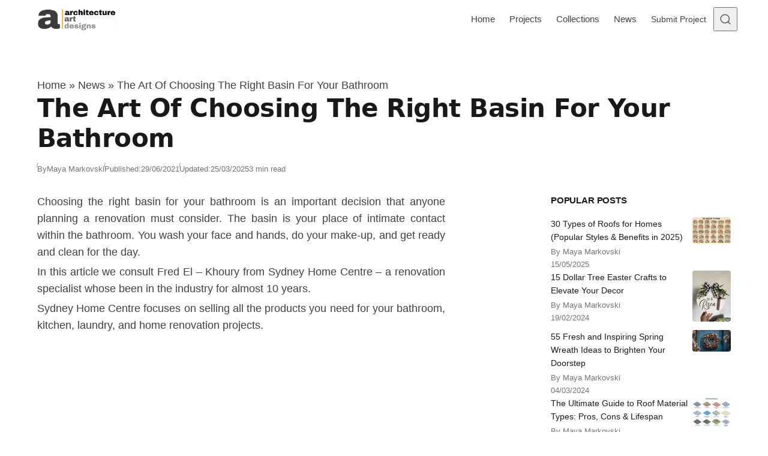

--- FILE ---
content_type: text/html; charset=UTF-8
request_url: https://www.architectureartdesigns.com/the-art-of-choosing-the-right-basin-for-your-bathroom/
body_size: 45206
content:
<!DOCTYPE html>
<html lang="en-US" class="no-js" data-color-scheme="light" data-accent-color-scheme="dark" data-accent-color-contrast="true">
<head><meta charset="UTF-8"><script>if(navigator.userAgent.match(/MSIE|Internet Explorer/i)||navigator.userAgent.match(/Trident\/7\..*?rv:11/i)){var href=document.location.href;if(!href.match(/[?&]nowprocket/)){if(href.indexOf("?")==-1){if(href.indexOf("#")==-1){document.location.href=href+"?nowprocket=1"}else{document.location.href=href.replace("#","?nowprocket=1#")}}else{if(href.indexOf("#")==-1){document.location.href=href+"&nowprocket=1"}else{document.location.href=href.replace("#","&nowprocket=1#")}}}}</script><script>(()=>{class RocketLazyLoadScripts{constructor(){this.v="2.0.4",this.userEvents=["keydown","keyup","mousedown","mouseup","mousemove","mouseover","mouseout","touchmove","touchstart","touchend","touchcancel","wheel","click","dblclick","input"],this.attributeEvents=["onblur","onclick","oncontextmenu","ondblclick","onfocus","onmousedown","onmouseenter","onmouseleave","onmousemove","onmouseout","onmouseover","onmouseup","onmousewheel","onscroll","onsubmit"]}async t(){this.i(),this.o(),/iP(ad|hone)/.test(navigator.userAgent)&&this.h(),this.u(),this.l(this),this.m(),this.k(this),this.p(this),this._(),await Promise.all([this.R(),this.L()]),this.lastBreath=Date.now(),this.S(this),this.P(),this.D(),this.O(),this.M(),await this.C(this.delayedScripts.normal),await this.C(this.delayedScripts.defer),await this.C(this.delayedScripts.async),await this.T(),await this.F(),await this.j(),await this.A(),window.dispatchEvent(new Event("rocket-allScriptsLoaded")),this.everythingLoaded=!0,this.lastTouchEnd&&await new Promise(t=>setTimeout(t,500-Date.now()+this.lastTouchEnd)),this.I(),this.H(),this.U(),this.W()}i(){this.CSPIssue=sessionStorage.getItem("rocketCSPIssue"),document.addEventListener("securitypolicyviolation",t=>{this.CSPIssue||"script-src-elem"!==t.violatedDirective||"data"!==t.blockedURI||(this.CSPIssue=!0,sessionStorage.setItem("rocketCSPIssue",!0))},{isRocket:!0})}o(){window.addEventListener("pageshow",t=>{this.persisted=t.persisted,this.realWindowLoadedFired=!0},{isRocket:!0}),window.addEventListener("pagehide",()=>{this.onFirstUserAction=null},{isRocket:!0})}h(){let t;function e(e){t=e}window.addEventListener("touchstart",e,{isRocket:!0}),window.addEventListener("touchend",function i(o){o.changedTouches[0]&&t.changedTouches[0]&&Math.abs(o.changedTouches[0].pageX-t.changedTouches[0].pageX)<10&&Math.abs(o.changedTouches[0].pageY-t.changedTouches[0].pageY)<10&&o.timeStamp-t.timeStamp<200&&(window.removeEventListener("touchstart",e,{isRocket:!0}),window.removeEventListener("touchend",i,{isRocket:!0}),"INPUT"===o.target.tagName&&"text"===o.target.type||(o.target.dispatchEvent(new TouchEvent("touchend",{target:o.target,bubbles:!0})),o.target.dispatchEvent(new MouseEvent("mouseover",{target:o.target,bubbles:!0})),o.target.dispatchEvent(new PointerEvent("click",{target:o.target,bubbles:!0,cancelable:!0,detail:1,clientX:o.changedTouches[0].clientX,clientY:o.changedTouches[0].clientY})),event.preventDefault()))},{isRocket:!0})}q(t){this.userActionTriggered||("mousemove"!==t.type||this.firstMousemoveIgnored?"keyup"===t.type||"mouseover"===t.type||"mouseout"===t.type||(this.userActionTriggered=!0,this.onFirstUserAction&&this.onFirstUserAction()):this.firstMousemoveIgnored=!0),"click"===t.type&&t.preventDefault(),t.stopPropagation(),t.stopImmediatePropagation(),"touchstart"===this.lastEvent&&"touchend"===t.type&&(this.lastTouchEnd=Date.now()),"click"===t.type&&(this.lastTouchEnd=0),this.lastEvent=t.type,t.composedPath&&t.composedPath()[0].getRootNode()instanceof ShadowRoot&&(t.rocketTarget=t.composedPath()[0]),this.savedUserEvents.push(t)}u(){this.savedUserEvents=[],this.userEventHandler=this.q.bind(this),this.userEvents.forEach(t=>window.addEventListener(t,this.userEventHandler,{passive:!1,isRocket:!0})),document.addEventListener("visibilitychange",this.userEventHandler,{isRocket:!0})}U(){this.userEvents.forEach(t=>window.removeEventListener(t,this.userEventHandler,{passive:!1,isRocket:!0})),document.removeEventListener("visibilitychange",this.userEventHandler,{isRocket:!0}),this.savedUserEvents.forEach(t=>{(t.rocketTarget||t.target).dispatchEvent(new window[t.constructor.name](t.type,t))})}m(){const t="return false",e=Array.from(this.attributeEvents,t=>"data-rocket-"+t),i="["+this.attributeEvents.join("],[")+"]",o="[data-rocket-"+this.attributeEvents.join("],[data-rocket-")+"]",s=(e,i,o)=>{o&&o!==t&&(e.setAttribute("data-rocket-"+i,o),e["rocket"+i]=new Function("event",o),e.setAttribute(i,t))};new MutationObserver(t=>{for(const n of t)"attributes"===n.type&&(n.attributeName.startsWith("data-rocket-")||this.everythingLoaded?n.attributeName.startsWith("data-rocket-")&&this.everythingLoaded&&this.N(n.target,n.attributeName.substring(12)):s(n.target,n.attributeName,n.target.getAttribute(n.attributeName))),"childList"===n.type&&n.addedNodes.forEach(t=>{if(t.nodeType===Node.ELEMENT_NODE)if(this.everythingLoaded)for(const i of[t,...t.querySelectorAll(o)])for(const t of i.getAttributeNames())e.includes(t)&&this.N(i,t.substring(12));else for(const e of[t,...t.querySelectorAll(i)])for(const t of e.getAttributeNames())this.attributeEvents.includes(t)&&s(e,t,e.getAttribute(t))})}).observe(document,{subtree:!0,childList:!0,attributeFilter:[...this.attributeEvents,...e]})}I(){this.attributeEvents.forEach(t=>{document.querySelectorAll("[data-rocket-"+t+"]").forEach(e=>{this.N(e,t)})})}N(t,e){const i=t.getAttribute("data-rocket-"+e);i&&(t.setAttribute(e,i),t.removeAttribute("data-rocket-"+e))}k(t){Object.defineProperty(HTMLElement.prototype,"onclick",{get(){return this.rocketonclick||null},set(e){this.rocketonclick=e,this.setAttribute(t.everythingLoaded?"onclick":"data-rocket-onclick","this.rocketonclick(event)")}})}S(t){function e(e,i){let o=e[i];e[i]=null,Object.defineProperty(e,i,{get:()=>o,set(s){t.everythingLoaded?o=s:e["rocket"+i]=o=s}})}e(document,"onreadystatechange"),e(window,"onload"),e(window,"onpageshow");try{Object.defineProperty(document,"readyState",{get:()=>t.rocketReadyState,set(e){t.rocketReadyState=e},configurable:!0}),document.readyState="loading"}catch(t){console.log("WPRocket DJE readyState conflict, bypassing")}}l(t){this.originalAddEventListener=EventTarget.prototype.addEventListener,this.originalRemoveEventListener=EventTarget.prototype.removeEventListener,this.savedEventListeners=[],EventTarget.prototype.addEventListener=function(e,i,o){o&&o.isRocket||!t.B(e,this)&&!t.userEvents.includes(e)||t.B(e,this)&&!t.userActionTriggered||e.startsWith("rocket-")||t.everythingLoaded?t.originalAddEventListener.call(this,e,i,o):(t.savedEventListeners.push({target:this,remove:!1,type:e,func:i,options:o}),"mouseenter"!==e&&"mouseleave"!==e||t.originalAddEventListener.call(this,e,t.savedUserEvents.push,o))},EventTarget.prototype.removeEventListener=function(e,i,o){o&&o.isRocket||!t.B(e,this)&&!t.userEvents.includes(e)||t.B(e,this)&&!t.userActionTriggered||e.startsWith("rocket-")||t.everythingLoaded?t.originalRemoveEventListener.call(this,e,i,o):t.savedEventListeners.push({target:this,remove:!0,type:e,func:i,options:o})}}J(t,e){this.savedEventListeners=this.savedEventListeners.filter(i=>{let o=i.type,s=i.target||window;return e!==o||t!==s||(this.B(o,s)&&(i.type="rocket-"+o),this.$(i),!1)})}H(){EventTarget.prototype.addEventListener=this.originalAddEventListener,EventTarget.prototype.removeEventListener=this.originalRemoveEventListener,this.savedEventListeners.forEach(t=>this.$(t))}$(t){t.remove?this.originalRemoveEventListener.call(t.target,t.type,t.func,t.options):this.originalAddEventListener.call(t.target,t.type,t.func,t.options)}p(t){let e;function i(e){return t.everythingLoaded?e:e.split(" ").map(t=>"load"===t||t.startsWith("load.")?"rocket-jquery-load":t).join(" ")}function o(o){function s(e){const s=o.fn[e];o.fn[e]=o.fn.init.prototype[e]=function(){return this[0]===window&&t.userActionTriggered&&("string"==typeof arguments[0]||arguments[0]instanceof String?arguments[0]=i(arguments[0]):"object"==typeof arguments[0]&&Object.keys(arguments[0]).forEach(t=>{const e=arguments[0][t];delete arguments[0][t],arguments[0][i(t)]=e})),s.apply(this,arguments),this}}if(o&&o.fn&&!t.allJQueries.includes(o)){const e={DOMContentLoaded:[],"rocket-DOMContentLoaded":[]};for(const t in e)document.addEventListener(t,()=>{e[t].forEach(t=>t())},{isRocket:!0});o.fn.ready=o.fn.init.prototype.ready=function(i){function s(){parseInt(o.fn.jquery)>2?setTimeout(()=>i.bind(document)(o)):i.bind(document)(o)}return"function"==typeof i&&(t.realDomReadyFired?!t.userActionTriggered||t.fauxDomReadyFired?s():e["rocket-DOMContentLoaded"].push(s):e.DOMContentLoaded.push(s)),o([])},s("on"),s("one"),s("off"),t.allJQueries.push(o)}e=o}t.allJQueries=[],o(window.jQuery),Object.defineProperty(window,"jQuery",{get:()=>e,set(t){o(t)}})}P(){const t=new Map;document.write=document.writeln=function(e){const i=document.currentScript,o=document.createRange(),s=i.parentElement;let n=t.get(i);void 0===n&&(n=i.nextSibling,t.set(i,n));const c=document.createDocumentFragment();o.setStart(c,0),c.appendChild(o.createContextualFragment(e)),s.insertBefore(c,n)}}async R(){return new Promise(t=>{this.userActionTriggered?t():this.onFirstUserAction=t})}async L(){return new Promise(t=>{document.addEventListener("DOMContentLoaded",()=>{this.realDomReadyFired=!0,t()},{isRocket:!0})})}async j(){return this.realWindowLoadedFired?Promise.resolve():new Promise(t=>{window.addEventListener("load",t,{isRocket:!0})})}M(){this.pendingScripts=[];this.scriptsMutationObserver=new MutationObserver(t=>{for(const e of t)e.addedNodes.forEach(t=>{"SCRIPT"!==t.tagName||t.noModule||t.isWPRocket||this.pendingScripts.push({script:t,promise:new Promise(e=>{const i=()=>{const i=this.pendingScripts.findIndex(e=>e.script===t);i>=0&&this.pendingScripts.splice(i,1),e()};t.addEventListener("load",i,{isRocket:!0}),t.addEventListener("error",i,{isRocket:!0}),setTimeout(i,1e3)})})})}),this.scriptsMutationObserver.observe(document,{childList:!0,subtree:!0})}async F(){await this.X(),this.pendingScripts.length?(await this.pendingScripts[0].promise,await this.F()):this.scriptsMutationObserver.disconnect()}D(){this.delayedScripts={normal:[],async:[],defer:[]},document.querySelectorAll("script[type$=rocketlazyloadscript]").forEach(t=>{t.hasAttribute("data-rocket-src")?t.hasAttribute("async")&&!1!==t.async?this.delayedScripts.async.push(t):t.hasAttribute("defer")&&!1!==t.defer||"module"===t.getAttribute("data-rocket-type")?this.delayedScripts.defer.push(t):this.delayedScripts.normal.push(t):this.delayedScripts.normal.push(t)})}async _(){await this.L();let t=[];document.querySelectorAll("script[type$=rocketlazyloadscript][data-rocket-src]").forEach(e=>{let i=e.getAttribute("data-rocket-src");if(i&&!i.startsWith("data:")){i.startsWith("//")&&(i=location.protocol+i);try{const o=new URL(i).origin;o!==location.origin&&t.push({src:o,crossOrigin:e.crossOrigin||"module"===e.getAttribute("data-rocket-type")})}catch(t){}}}),t=[...new Map(t.map(t=>[JSON.stringify(t),t])).values()],this.Y(t,"preconnect")}async G(t){if(await this.K(),!0!==t.noModule||!("noModule"in HTMLScriptElement.prototype))return new Promise(e=>{let i;function o(){(i||t).setAttribute("data-rocket-status","executed"),e()}try{if(navigator.userAgent.includes("Firefox/")||""===navigator.vendor||this.CSPIssue)i=document.createElement("script"),[...t.attributes].forEach(t=>{let e=t.nodeName;"type"!==e&&("data-rocket-type"===e&&(e="type"),"data-rocket-src"===e&&(e="src"),i.setAttribute(e,t.nodeValue))}),t.text&&(i.text=t.text),t.nonce&&(i.nonce=t.nonce),i.hasAttribute("src")?(i.addEventListener("load",o,{isRocket:!0}),i.addEventListener("error",()=>{i.setAttribute("data-rocket-status","failed-network"),e()},{isRocket:!0}),setTimeout(()=>{i.isConnected||e()},1)):(i.text=t.text,o()),i.isWPRocket=!0,t.parentNode.replaceChild(i,t);else{const i=t.getAttribute("data-rocket-type"),s=t.getAttribute("data-rocket-src");i?(t.type=i,t.removeAttribute("data-rocket-type")):t.removeAttribute("type"),t.addEventListener("load",o,{isRocket:!0}),t.addEventListener("error",i=>{this.CSPIssue&&i.target.src.startsWith("data:")?(console.log("WPRocket: CSP fallback activated"),t.removeAttribute("src"),this.G(t).then(e)):(t.setAttribute("data-rocket-status","failed-network"),e())},{isRocket:!0}),s?(t.fetchPriority="high",t.removeAttribute("data-rocket-src"),t.src=s):t.src="data:text/javascript;base64,"+window.btoa(unescape(encodeURIComponent(t.text)))}}catch(i){t.setAttribute("data-rocket-status","failed-transform"),e()}});t.setAttribute("data-rocket-status","skipped")}async C(t){const e=t.shift();return e?(e.isConnected&&await this.G(e),this.C(t)):Promise.resolve()}O(){this.Y([...this.delayedScripts.normal,...this.delayedScripts.defer,...this.delayedScripts.async],"preload")}Y(t,e){this.trash=this.trash||[];let i=!0;var o=document.createDocumentFragment();t.forEach(t=>{const s=t.getAttribute&&t.getAttribute("data-rocket-src")||t.src;if(s&&!s.startsWith("data:")){const n=document.createElement("link");n.href=s,n.rel=e,"preconnect"!==e&&(n.as="script",n.fetchPriority=i?"high":"low"),t.getAttribute&&"module"===t.getAttribute("data-rocket-type")&&(n.crossOrigin=!0),t.crossOrigin&&(n.crossOrigin=t.crossOrigin),t.integrity&&(n.integrity=t.integrity),t.nonce&&(n.nonce=t.nonce),o.appendChild(n),this.trash.push(n),i=!1}}),document.head.appendChild(o)}W(){this.trash.forEach(t=>t.remove())}async T(){try{document.readyState="interactive"}catch(t){}this.fauxDomReadyFired=!0;try{await this.K(),this.J(document,"readystatechange"),document.dispatchEvent(new Event("rocket-readystatechange")),await this.K(),document.rocketonreadystatechange&&document.rocketonreadystatechange(),await this.K(),this.J(document,"DOMContentLoaded"),document.dispatchEvent(new Event("rocket-DOMContentLoaded")),await this.K(),this.J(window,"DOMContentLoaded"),window.dispatchEvent(new Event("rocket-DOMContentLoaded"))}catch(t){console.error(t)}}async A(){try{document.readyState="complete"}catch(t){}try{await this.K(),this.J(document,"readystatechange"),document.dispatchEvent(new Event("rocket-readystatechange")),await this.K(),document.rocketonreadystatechange&&document.rocketonreadystatechange(),await this.K(),this.J(window,"load"),window.dispatchEvent(new Event("rocket-load")),await this.K(),window.rocketonload&&window.rocketonload(),await this.K(),this.allJQueries.forEach(t=>t(window).trigger("rocket-jquery-load")),await this.K(),this.J(window,"pageshow");const t=new Event("rocket-pageshow");t.persisted=this.persisted,window.dispatchEvent(t),await this.K(),window.rocketonpageshow&&window.rocketonpageshow({persisted:this.persisted})}catch(t){console.error(t)}}async K(){Date.now()-this.lastBreath>45&&(await this.X(),this.lastBreath=Date.now())}async X(){return document.hidden?new Promise(t=>setTimeout(t)):new Promise(t=>requestAnimationFrame(t))}B(t,e){return e===document&&"readystatechange"===t||(e===document&&"DOMContentLoaded"===t||(e===window&&"DOMContentLoaded"===t||(e===window&&"load"===t||e===window&&"pageshow"===t)))}static run(){(new RocketLazyLoadScripts).t()}}RocketLazyLoadScripts.run()})();</script>
	
	<meta name="viewport" content="width=device-width, initial-scale=1.0">
	<meta name="google-site-verification" content="S0YWallg8rP2U3UXgYIPAbuS-veLufYh9as5NWJt9TU" />
	<meta name="msvalidate.01" content="4D2FB230184A558E7ABACD2169924D94" />
	<meta name="p:domain_verify" content="9c9c9ea52b41946c75248e350b7d8725"/>
   <meta property="fb:pages" content="467911409916624" />
   <meta name="rankz-verification" content="ssaEha8fwcE6RIJZ">
   <meta name="publication-media-verification"content="715973c8ca9a45579d05e58fd22a26b1">
   <script type="rocketlazyloadscript" async data-rocket-src="https://pagead2.googlesyndication.com/pagead/js/adsbygoogle.js?client=ca-pub-4097024434102676" crossorigin="anonymous"></script>
	  <!-- Preconnect & PRELOAD (order matters: preload before @font-face) -->
  <link rel="preconnect" href="https://www.architectureartdesigns.com" crossorigin>
  <link rel="preload" as="font" type="font/woff2" href="/wp-content/themes/asona/assets/fonts/rubik-v31-latin-700.woff2" crossorigin>
  <link rel="preload" as="font" type="font/woff2" href="/wp-content/themes/asona/assets/fonts/rubik-v31-latin-regular.woff2" crossorigin>

<style id="aad-inline-fontfix">
  /* Rubik 700 (H1) — non-blocking for fastest title paint */
  @font-face{
    font-family:"Rubik";
    src:url("/wp-content/themes/asona/assets/fonts/rubik-v31-latin-700.woff2") format("woff2");
    font-style:normal;
    font-weight:700;
    font-display:optional;
    /* metric overrides to minimize swap shift */
    size-adjust:102.5%;
    ascent-override:90%;
    descent-override:22%;
    line-gap-override:0%;
  }

  /* Rubik 400 (body) — also non-blocking to speed first <p> */
  @font-face{
    font-family:"Rubik";
    src:url("/wp-content/themes/asona/assets/fonts/rubik-v31-latin-regular.woff2") format("woff2");
    font-style:normal;
    font-weight:400;
    font-display:optional; /* was swap; optional = faster first paint */
    size-adjust:102%;
    ascent-override:90%;
    descent-override:22%;
    line-gap-override:0%;
  }

  :root { --asona--font-weight--headings:700; }

  /* --- CRITICAL PATH: make the article container paintable now --- */
  :where(.article-content,.entry-content,.post-content,.article-body,.single-post .content){
    content-visibility:visible !important;
    contain:initial !important;
  }
  /* Defer only later siblings to keep rest of page cheap */
  :where(.article-content,.entry-content,.post-content,.article-body,.single-post .content) > *:nth-child(n+4){
    content-visibility:auto;
    contain:layout style paint;
  }
  
  /* Global deferral for text blocks, ads, etc. after the first 3 children */
:where(.article-content,
       .entry-content,
       .post-content,
       .article-body,
       .single-post .content)
  > *:nth-child(n+4):not(.post-figure) {
  content-visibility: auto;
  contain: layout style paint;
}

  .article-header, .article-header *,
:where(.entry-content,.article-content,.post-content,.article-body,.single-post .content) > p:first-of-type{
  animation:none!important; transition:none!important; transform:none!important;
}

  /* Critical title styles (keep first paint cheap) */
  .article-header__title{
    font-family: Rubik, system-ui, -apple-system, "Segoe UI", Roboto, Arial, sans-serif;
    font-weight:700;
    letter-spacing:-0.0125em;
    line-height:1.2;
    margin:0;
    text-shadow:none !important;
    filter:none !important;
    -webkit-text-stroke:0 !important;
    /* prevent layout-costly synthetic font work on first paint */
    font-synthesis-weight:none;
    font-synthesis-style:none;
  }

  /* Critical first paragraph styles (so it doesn't wait on main.css) */
  :where(.entry-content,.article-content,.post-content,.article-body,.single-post .content) p:first-of-type{
    font-family: Rubik, system-ui, -apple-system, "Segoe UI", Roboto, Arial, sans-serif;
    font-weight:400;
    line-height:1.6;
    /* hard block any visual effects that could trigger extra paint work */
    text-shadow:none !important;
    filter:none !important;
    -webkit-text-stroke:0 !important;

    /* ensure immediate paint (never hidden or contained) */
    content-visibility:visible !important;
    contain:initial !important;
    opacity:1 !important;
    visibility:visible !important;

    /* prevent synthetic bold/italic calculations */
    font-synthesis-weight:none;
    font-synthesis-style:none;
  }

  /* Fast-paint ad shell: reserve height, skip rendering subtree initially */
  .aad-top-ad,
  .aad-ad--aft.aad-ad--rect{
    content-visibility:auto;
    contain:layout style paint;
    contain-intrinsic-size: 1 280px; /* desktop/tablet default */
    width:100%;
  }
  @media (max-width:480px){
    .aad-top-ad,
    .aad-ad--aft.aad-ad--rect{
      contain-intrinsic-size: 1 320px; /* mobile slot */
    }
  }
  .aad-top-ad .adsbygoogle,
  .aad-ad--aft.aad-ad--rect .adsbygoogle{
    display:block !important;
    width:100% !important;
    height:100% !important;
    margin:0 !important;
    border:0 !important;
    padding:0 !important;
  }
</style>
  <!-- AAD: preconnects (cheap wins for DNS/TLS) -->
  <link rel="preconnect" href="https://static.cloudflareinsights.com" crossorigin>
  <link rel="preconnect" href="https://cdn.shortpixel.ai" crossorigin>
<script type="rocketlazyloadscript" class="asona-check-js">document.documentElement.classList.replace("no-js", "js");</script>
<meta name='robots' content='index, follow, max-image-preview:large, max-snippet:-1, max-video-preview:-1' />
  <link rel="alternate" type="application/rss+xml" title="Architecture Art Designs Feed" href="https://feeds.feedburner.com/architectureartdesigns/" />

	
<script type="rocketlazyloadscript" class="asona-prefers-color-scheme">if (window.localStorage.getItem(`asona-pcs-${window.location.hostname}`) && !document.documentElement.hasAttribute("data-prefers-color-scheme")) { document.documentElement.setAttribute("data-prefers-color-scheme", window.localStorage.getItem(`asona-pcs-${window.location.hostname}`)); }</script>

	<!-- This site is optimized with the Yoast SEO Premium plugin v26.0 (Yoast SEO v26.5) - https://yoast.com/wordpress/plugins/seo/ -->
	<title>The Art Of Choosing The Right Basin For Your Bathroom</title>
<link data-rocket-prefetch href="https://feeds.feedburner.com" rel="dns-prefetch">
<link data-rocket-prefetch href="https://cdn.shortpixel.ai" rel="dns-prefetch">
<style id="rocket-critical-css">:root{--asona--color--success:rgba(27,243,0,.3);--asona--color--success-contrast:rgba(0,0,0,.85);--asona--color--error:rgba(255,0,0,.1);--asona--color--error-contrast:rgba(0,0,0,.85)}:root{--asona--color--link--contrast:var(--asona--color--primary);--asona--color--link--contrast--hover:var(--asona--color--primary);--asona--color--link--base--hover:var(--asona--color--secondary);--asona--color--button--base:var(--asona--color--primary);--asona--color--button--contrast:var(--asona--color--primary-contrast);--asona--color--button--border:var(--asona--color--primary);--asona--color--button--contrast--hover:var(--asona--color--primary);--asona--color--button--border--hover:var(--asona--color--primary)}:root{--asona--color--primary-contrast:#fff}:root,:root[data-color-scheme=light]{color-scheme:light;--asona--color--primary:var(--asona--color--accent);--asona--color--secondary:rgba(0,0,0,.03);--asona--color--secondary-contrast:rgba(0,0,0,.75);--asona--color--tertiary:#feffc3;--asona--color--tertiary-contrast:rgba(0,0,0,.9);--asona--color--base:var(--asona--color--background,#fff);--asona--color--contrast:rgba(0,0,0,.75);--asona--color--contrast-highlight:rgba(0,0,0,.9);--asona--color--contrast-dim:rgba(0,0,0,.65);--asona--color--contrast-dimmer:rgba(0,0,0,.55);--asona--color--border:rgba(0,0,0,.12);--asona--color--border-dim:rgba(0,0,0,.06);--asona--color--border-dimmer:rgba(0,0,0,.04);--asona--color--border-highlight:rgba(0,0,0,.3);--asona--color--shadow:rgba(0,0,0,.07);--asona--color--shadow-highlight:rgba(0,0,0,.1);--asona--color--overlay-backdrop:rgba(0,0,0,.6);--asona--color--overlay-image:rgba(0,0,0,.4)}:root{--asona--size--container:1156px;--asona--size--container-wide:1156px;--asona--size--content:680px;--asona--size--content-wide:958px;--asona--size--header:4rem;--asona--size--logo:2.5rem;--asona--radius--xs:2px;--asona--radius--s:4px;--asona--radius--m:8px;--asona--radius--l:12px;--asona--radius--xl:16px;--asona--radius--2xl:32px;--asona--safe-area--top:env(safe-area-inset-top);--asona--safe-area--right:env(safe-area-inset-right);--asona--safe-area--bottom:env(safe-area-inset-bottom);--asona--safe-area--left:env(safe-area-inset-left);--asona--space--3xs:0.25rem;--asona--space--2xs:0.5rem;--asona--space--xs:0.75rem;--asona--space--s:1rem;--asona--space--m:2rem;--asona--space--l:3rem;--asona--space--xl:4rem;--asona--space--2xl:6rem;--asona--space--3xl:8rem;--asona--space--3xs-xs:clamp(0.25rem,1.3115vw + -0.0697rem,0.75rem);--asona--space--2xs-xs:clamp(0.5rem,0.6557vw + 0.3402rem,0.75rem);--asona--space--3xs-s:clamp(0.25rem,1.9672vw + -0.2295rem,1rem);--asona--space--2xs-s:clamp(0.5rem,1.3115vw + 0.1803rem,1rem);--asona--space--xs-s:clamp(0.75rem,0.6557vw + 0.5902rem,1rem);--asona--space--xs-m:clamp(0.75rem,3.2787vw + -0.0492rem,2rem);--asona--space--s-m:clamp(1rem,2.623vw + 0.3607rem,2rem);--asona--space--s-l:clamp(1rem,5.2459vw + -0.2787rem,3rem);--asona--space--m-l:clamp(2rem,2.623vw + 1.3607rem,3rem);--asona--space--s-xl:clamp(1rem,7.8689vw + -0.918rem,4rem);--asona--space--m-xl:clamp(2rem,5.2459vw + 0.7213rem,4rem);--asona--space--l-xl:clamp(3rem,2.623vw + 2.3607rem,4rem);--asona--space--l-2xl:clamp(3rem,7.8689vw + 1.082rem,6rem);--asona--flow--xs:0.5rem;--asona--flow--s:0.75rem;--asona--flow--m:clamp(1.375rem,0.3279vw + 1.2951rem,1.5rem);--asona--flow--l:clamp(1.75rem,0.6557vw + 1.5902rem,2rem);--asona--flow--xl:clamp(2rem,3.9344vw + 1.041rem,3.5rem);--asona--flow--content:var(--asona--flow--m);--asona--space--site:clamp(1.5rem,3.9344vw + 0.541rem,3rem);--asona--space--site-align-full:clamp(0.5rem,0.6557vw + 0.3402rem,0.75rem);--asona--space--section:var(--asona--space--l-xl);--asona--space--section-first:clamp(1.5rem,1.3115vw + 1.1803rem,2rem);--asona--space--sidebar:clamp(2rem,5.7143vw + -1.5714rem,3rem);--asona--space--column:clamp(1rem,5.7143vw + -2.5714rem,2rem);--asona--space--row:var(--asona--space--m-xl);--asona--space--card:var(--asona--space--s-m);--asona--space--card-small:var(--asona--space--xs-s);--asona--offset--sticky-header:0px;--asona--offset--sticky-element:calc(var(--asona--size--header) + var(--asona--offset--sticky-header) + var(--asona--space--s));--asona--offset--scroll:calc(var(--asona--size--header) + var(--asona--space--s));--asona--offset--scroll-theme:calc(var(--asona--space--section) + var(--asona--space--s) - 1px)}:root{--asona--font-size--3xs:0.8125rem;--asona--font-size--2xs:0.875rem;--asona--font-size--xs:0.9375rem;--asona--font-size--s:1.0625rem;--asona--font-size--m:1.125rem;--asona--font-size--l:clamp(1.1875rem,0.1639vw + 1.1475rem,1.25rem);--asona--font-size--xl:clamp(1.25rem,0.6557vw + 1.0902rem,1.5rem);--asona--font-size--2xl:clamp(1.375rem,0.9836vw + 1.1352rem,1.75rem);--asona--font-size--3xl:clamp(1.5rem,1.6393vw + 1.1004rem,2.125rem);--asona--font-size--4xl:clamp(1.875rem,1.9672vw + 1.3955rem,2.625rem);--asona--font-size--5xl:clamp(2.375rem,3.6066vw + 1.4959rem,3.75rem);--asona--font-size--6xl:clamp(8rem,26.5574vw + 1.5266rem,18.125rem);--asona--font-size--2xs-xs:clamp(0.875rem,0.1639vw + 0.835rem,0.9375rem);--asona--font-size--2xs-s:clamp(0.875rem,0.3279vw + 0.7951rem,1rem);--asona--font-size--xs-s:clamp(0.9375rem,0.1639vw + 0.8975rem,1rem);--asona--font-size--base-large:var(--asona--font-size--l);--asona--font-size--base-small:var(--asona--font-size--s);--asona--font-size--base:var(--asona--font-size--m);--asona--font-size--h1:var(--asona--font-size--4xl);--asona--font-size--h2:var(--asona--font-size--3xl);--asona--font-size--h3:var(--asona--font-size--2xl);--asona--font-size--h4:var(--asona--font-size--xl);--asona--font-size--h5:var(--asona--font-size--l);--asona--font-size--h6:var(--asona--font-size--base);--asona--line-height--base:1.6;--asona--line-height--base-small:1.6;--asona--line-height--h1:clamp(2.7188rem,2.5082vw + 2.1074rem,3.675rem);--asona--line-height--h2:clamp(2.175rem,2.0984vw + 1.6635rem,2.975rem);--asona--line-height--h3:clamp(2.1313rem,1.2951vw + 1.8156rem,2.625rem);--asona--line-height--h4:clamp(2rem,0.8525vw + 1.7922rem,2.325rem);--asona--line-height--h5:clamp(1.9594rem,0.1066vw + 1.9334rem,2rem);--asona--line-height--h6:px(28.8px,28.8px);--asona--z-index--below:-1;--asona--z-index--default:1;--asona--z-index--foreground:2;--asona--z-index--on-top:1000;--asona--z-index--overlay:2000;--asona--z-index--modal:999999}*,:after,:before{box-sizing:inherit}html{box-sizing:border-box;-webkit-text-size-adjust:100%;-webkit-font-smoothing:antialiased;-moz-osx-font-smoothing:grayscale}body{background-color:var(--asona--color--base);color:var(--asona--color--contrast);margin:0}[id]{scroll-margin-block-start:var(--asona--offset--scroll)}[id][tabindex]{outline:none}:focus{outline:0}:focus-visible{outline:2px solid var(--asona--color--contrast);outline-offset:2px}:-moz-ui-invalid{box-shadow:none}@media (prefers-reduced-motion:reduce){*,:after,:before{animation-duration:.01ms!important;animation-iteration-count:1!important;scroll-behavior:auto!important}}.nav-primary__menu-item.menu-button .nav-primary__menu-link{align-items:center;-webkit-appearance:button;-moz-appearance:button;appearance:button;background:var(--asona--color--button--base);border:2px solid var(--asona--color--button--border);border-radius:var(--asona--radius--2xl);color:var(--asona--color--button--contrast);display:inline-flex;font-family:var(--asona--font-family--elements);font-size:var(--asona--font-size--xs);font-weight:var(--asona--font-weight--elements);inline-size:auto;justify-content:center;line-height:1;min-inline-size:-moz-fit-content;min-inline-size:fit-content;padding-block:var(--asona--space--xs);padding-inline:var(--asona--space--s);vertical-align:middle}label{color:var(--asona--color--contrast-dim);display:inline-block;font-family:var(--asona--font-family--elements);font-size:var(--asona--font-size--2xs);font-weight:var(--asona--font-weight--elements);line-height:1.5;margin-block-end:var(--asona--space--3xs)}input,textarea{background-color:var(--asona--color--base);border:1.5px solid var(--asona--color--border);border-radius:var(--asona--radius--s);color:var(--asona--color--contrast);font-family:inherit;font-size:1rem;line-height:1.6;margin:0;padding-block:var(--asona--space--xs);padding-inline:var(--asona--space--xs);width:100%}input::-moz-placeholder,textarea::-moz-placeholder{color:var(--asona--color--contrast-dimmer)}input[type=checkbox]{align-items:center;-webkit-appearance:none;-moz-appearance:none;appearance:none;border-radius:var(--asona--radius--xs);display:inline-flex;height:1.25rem;justify-content:center;line-height:0;margin:-.175rem .25rem 0 0;padding:0;position:relative;vertical-align:middle;width:1.25rem}::-webkit-inner-spin-button,::-webkit-outer-spin-button{height:auto}[type=search]{-webkit-appearance:textfield;-moz-appearance:textfield;appearance:textfield}::-webkit-search-decoration{-webkit-appearance:none;appearance:none}::-webkit-file-upload-button{-webkit-appearance:button;appearance:button;font:inherit}a{color:inherit;text-decoration:none}ul{padding-inline-start:var(--asona--space--m)}ul li{margin-block-end:.5em;margin-block-start:.5em}img{display:block;max-inline-size:100%}img{block-size:auto}body{font-family:var(--asona--font-family--base);font-size:var(--asona--font-size--base);font-weight:var(--asona--font-weight--base);line-height:var(--asona--line-height--base);word-wrap:break-word}h1,h2,h3{color:var(--asona--color--contrast-highlight);font-family:var(--asona--font-family--headings);font-weight:var(--asona--font-weight--headings);letter-spacing:var(--asona--letter-spacing--headings);margin:0}*+h1{margin-block-start:var(--asona--flow--content)}h1{font-size:var(--asona--font-size--h1);line-height:var(--asona--line-height--h1)}h2{font-size:var(--asona--font-size--h2);line-height:var(--asona--line-height--h2)}h3{font-size:var(--asona--font-size--h3);line-height:var(--asona--line-height--h3)}strong{font-weight:var(--asona--font-weight--base-bold)}aside,figure,form,p,ul{margin:0}*+aside,*+form,*+ul{margin-block-start:var(--asona--flow--content)}.article-content .alignwide{--asona--flow--content:var(--asona--flow--l)}.article-content .alignwide *{--asona--flow--content:var(--asona--flow--m)}.article-content .alignwide{max-inline-size:min(100% - 2*var(--asona--space--site-align-full),var(--asona--size--content-wide))}[data-canvas-grid]{--asona--canvas--container-max-width:calc((var(--asona--size--container) - var(--asona--size--content-wide))/2);--asona--canvas--wide-max-width:calc((var(--asona--size--content-wide) - var(--asona--size--content))/2);--asona--canvas--wide-calc:max(0px,calc(100% - var(--asona--size--content) - var(--asona--canvas--wide-max-width) - var(--asona--space--site)*2));--asona--canvas--container-calc:max(0px,calc(50% - var(--asona--size--content)/2 - var(--asona--space--site)*2/2));display:grid;grid-template-columns:[start] var(--asona--space--site-align-full) [full-start] minmax(calc(var(--asona--space--site) - var(--asona--space--site-align-full)),1fr) [container-start] minmax(0,var(--asona--canvas--container-max-width)) [wide-start] minmax(min(var(--asona--canvas--wide-max-width),max(var(--asona--canvas--wide-calc),var(--asona--canvas--container-calc))),var(--asona--canvas--wide-max-width)) [content-start] min(var(--asona--size--content),100% - var(--asona--space--site)*2) [content-end] minmax(min(var(--asona--canvas--wide-max-width),max(var(--asona--canvas--wide-calc),var(--asona--canvas--container-calc))),var(--asona--canvas--wide-max-width)) [wide-end] minmax(0,var(--asona--canvas--container-max-width)) [container-end] minmax(calc(var(--asona--space--site) - var(--asona--space--site-align-full)),1fr) [full-end] var(--asona--space--site-align-full) [end];grid-template-rows:auto}[data-canvas-grid]>*{grid-column:content-start/content-end}[data-canvas-grid=container]>*{grid-column:container}[data-canvas-grid=content]>*{grid-column:content}.grid{grid-template-columns:repeat(var(--asona--grid--columns,1),minmax(0,1fr))}.grid{-moz-column-gap:var(--asona--space--column);column-gap:var(--asona--space--column);display:grid;row-gap:var(--asona--space--row)}.meta-title,.widget-title{color:var(--asona--color--contrast-highlight);font-family:var(--asona--font-family--headings);font-size:var(--asona--font-size--xs);font-weight:var(--asona--font-weight--headings-small);line-height:var(--asona--line-height--base-small);margin-block-end:var(--asona--space--s);position:relative;text-transform:uppercase}.section{margin-block-end:var(--asona--space--section);margin-block-start:var(--asona--space--section);position:relative}.section[data-section=first]{margin-block-start:calc(var(--asona--size--header)*-1);padding-block-start:calc(var(--asona--space--section-first) + var(--asona--size--header))}.visually-hidden,.visually-hidden-focusable{clip:rect(0,0,0,0);height:1px;margin:-1px;overflow:hidden;position:absolute;white-space:nowrap;width:1px}.wp-block-image img{border-radius:var(--asona--radius--m)}.wp-block-image.alignwide img{inline-size:100%}.wp-block-latest-posts{display:flex;flex-direction:column;font-size:var(--asona--font-size--xs);gap:var(--asona--space--xs);line-height:1.5;list-style:none;padding:0}.wp-block-latest-posts li{margin:0;position:relative}.wp-block-latest-posts .wp-block-latest-posts__featured-image{float:right;inline-size:4rem;margin-block-end:var(--asona--space--2xs);margin-inline-start:var(--asona--space--2xs)}.wp-block-latest-posts .wp-block-latest-posts__featured-image a{border:0}.wp-block-latest-posts .wp-block-latest-posts__featured-image img{aspect-ratio:1/1;border-radius:var(--asona--radius--s);max-inline-size:100%!important;-o-object-fit:cover;object-fit:cover}.wp-block-latest-posts .wp-block-latest-posts__post-title{color:var(--asona--color--contrast-highlight);display:block;font-family:var(--asona--font-family--headings);font-size:var(--asona--font-size--2xs);font-weight:var(--asona--font-weight--headings);line-height:1.6}.wp-block-latest-posts .wp-block-latest-posts__post-author,.wp-block-latest-posts .wp-block-latest-posts__post-date{color:var(--asona--color--contrast-dimmer);font-family:var(--asona--font-family--elements);font-size:var(--asona--font-size--3xs);font-weight:var(--asona--font-weight--elements);margin-block-start:var(--asona--space--3xs)}.wp-block-latest-posts .wp-block-latest-posts__post-date{display:inline;margin-block-start:var(--asona--space--s)}.article-header__title{margin:0}.article-header__footer{color:var(--asona--color--contrast-dimmer);-moz-column-gap:var(--asona--space--s);column-gap:var(--asona--space--s);display:flex;flex-wrap:wrap;font-family:var(--asona--font-family--elements);font-size:var(--asona--font-size--2xs);font-weight:var(--asona--font-weight--elements);margin-block-start:var(--asona--space--s)}.article-header__footer a{margin:-.5rem;outline-offset:-.5rem;padding:.5rem;z-index:1}.article-header__footer>*{-moz-column-gap:var(--asona--space--3xs);column-gap:var(--asona--space--3xs);display:flex;position:relative}.article-header[data-style=classic]{--asona--space--section-first:clamp(1.5rem,6.5574vw + -0.0984rem,4rem)}.article-header[data-style=classic][data-has-featured-image=true]{--asona--space--section:var(--asona--space--row)}.has-content-sidebar .article-header[data-style=classic]{grid-template-columns:1fr;padding-inline-end:max(var(--asona--space--site),(100% - var(--asona--size--container))/2);padding-inline-start:max(var(--asona--space--site),(100% - var(--asona--size--container))/2)}.has-content-sidebar .article-header[data-style=classic]>*{grid-column:1/1;max-inline-size:var(--asona--size--content-wide)}.article>*+*{margin-block-start:var(--asona--space--section)}.article-main>*+*{margin-block-start:var(--asona--space--l)}@media (min-width:64em){.has-content-sidebar .article-main{-moz-column-gap:var(--asona--space--sidebar);column-gap:var(--asona--space--sidebar);display:grid;grid-template-columns:minmax(0,1fr) 300px;padding-inline-end:max(var(--asona--space--site),(100% - var(--asona--size--container))/2);padding-inline-start:max(var(--asona--space--site),(100% - var(--asona--size--container))/2)}.has-content-sidebar .article-main>*{grid-column:1/1;inline-size:100%;max-inline-size:100%}.has-content-sidebar .article-main .article-content .alignwide{max-inline-size:100%}.has-content-sidebar .article-main>.article-sidebar{font-size:var(--asona--font-size--xs);grid-column:2/3;grid-row:1/9999;line-height:1.6;margin:0;max-inline-size:100%}}.article-content{grid-column:start/end;grid-row:1/2}.article-content .featured-figure{margin-block-end:var(--asona--space--row);position:relative;z-index:2}.article-content .featured-figure img{aspect-ratio:5/3;border-radius:var(--asona--radius--l);height:100%;-o-object-fit:cover;object-fit:cover;width:100%}.article-content:after{clear:both;content:"";display:block}.article-content>*{margin-inline:auto;max-inline-size:min(100% - 2*var(--asona--space--site),var(--asona--size--content))}.article-content>*+*{margin-block-start:var(--asona--flow--content)}.article-sidebar>*+*{margin-block-start:var(--asona--space--l-xl)}.featured-sections__grid{opacity:0;transform:translateX(var(--asona--space--2xs));will-change:transform}.featured-sections__grid[data-state=hidden]{display:none}@media (min-width:37.5em){.featured-sections__grid{--asona--grid--columns:2}}@media (min-width:62.5em){.featured-sections__grid{--asona--grid--columns:4}.featured-sections__grid .post-card{--asona--post-card--font-size--title:1.1875rem}}.nav-primary{line-height:1.5}.nav-primary__menu{list-style:none;margin:0;padding:0}.nav-primary__menu-item{margin:0;position:relative}.nav-primary__menu-item.menu-button .nav-primary__menu-link{font-size:.875rem}.nav-primary__menu-link{align-items:center;block-size:100%;color:var(--asona--color--contrast);display:flex;font-family:var(--asona--font-family--elements);font-size:var(--asona--font-size--xs);font-weight:var(--asona--font-weight--elements);inline-size:100%;justify-content:space-between;line-height:inherit;outline-offset:-.5rem;padding-block:1rem;padding-inline-end:var(--asona--space--site);padding-inline-start:var(--asona--space--site);text-align:start}.nav-primary__menu-link:after{border-block-end:1px solid var(--asona--color--contrast);border-inline-end:1px solid var(--asona--color--contrast);margin-inline-start:.375rem;padding:.1875rem;transform:rotate(-45deg)}@media (min-width:68.75em){.nav-primary__menu-link:after{padding:.125rem}}@media (min-width:68.75em){.nav-primary{display:flex;padding:0}.nav-primary__menu{display:flex;flex-wrap:wrap;justify-content:center}.nav-primary__menu-item.menu-button{align-self:center;padding-inline:var(--asona--space--3xs)}.nav-primary__menu-link{padding-inline-end:var(--asona--space--xs);padding-inline-start:var(--asona--space--xs)}.nav-primary__menu-link:after{transform:rotate(45deg)}}@media (max-width:68.6875em){.nav-primary__menu-item.menu-button{margin-inline:var(--asona--space--site);padding-block:1rem;text-align:center}}.post-card{--asona--post-card--spacing:clamp(1rem,1.3115vw + 0.6803rem,1.5rem);--asona--post-card--font-size--title:clamp(1.0625rem,1.8182vw + 0.6193rem,1.1875rem)}@media (min-width:37.5em){.post-card{--asona--post-card--font-size--title:clamp(1.1875rem,0.4vw + 1.0375rem,1.3125rem)}}.post-card__media{border-radius:var(--asona--radius--m);display:block;outline:0;padding-block-end:var(--asona--post-card--spacing);position:relative}.post-card__figure{background:var(--asona--color--border-dim);border-radius:var(--asona--radius--m);overflow:hidden;position:relative;z-index:1}.post-card__image{aspect-ratio:5/3;inline-size:100%;-o-object-fit:cover;object-fit:cover}@media (max-width:37.4375em){.post-card__image{aspect-ratio:1/1}}.post-card__content{position:relative;z-index:2}@media (min-width:47.5em){.post-card__content{padding-inline:var(--asona--post-card--spacing)}}.post-card__content>*+*{margin-block-start:.0625rem}.post-card__content-link{display:block}.post-card__content-link:before{content:"";inset:0;position:absolute;z-index:1}.post-card__title{font-size:var(--asona--post-card--font-size--title);line-height:1.5}.post-card__title-inner{background-image:linear-gradient(to bottom,var(--asona--color--border-dim) 0,var(--asona--color--border-dim) 100%);background-position:0 1em;background-repeat:no-repeat;background-size:0}.post-card__footer{margin-block-start:var(--asona--space--2xs-s)}.post-meta{--asona--post-meta-spacing:var(--asona--space--s);flex-wrap:wrap}.post-meta,.post-meta>*{align-items:center;-moz-column-gap:var(--asona--post-meta-spacing);column-gap:var(--asona--post-meta-spacing);display:flex}.post-meta>*{position:relative}.post-meta__item{color:var(--asona--color--contrast-dimmer);font-family:var(--asona--font-family--elements);font-size:var(--asona--font-size--3xs);font-weight:var(--asona--font-weight--elements)}.post-meta__item:not(:last-child):after{color:var(--asona--color--contrast-dimmer);content:"/";font-size:.75em;inset-block-start:50%;inset-inline-end:calc(var(--asona--space--xs)*-1);position:absolute;transform:translate3d(-1px,-50%,0)}.post-meta__item-inner{display:flex;gap:4px}.post-meta__item a{margin:-.5rem;outline-offset:-.5rem;padding:.5rem;position:relative;z-index:1}.site-actions{--asona--site-actions--height:0px;block-size:calc(var(--asona--dvh, 100dvh) - var(--asona--site-header--offset) - var(--asona--size--header));inset-block-start:var(--asona--size--header);inset-inline-start:0;position:absolute;visibility:hidden;width:100%}.site-actions__backdrop,.site-actions__bg{inset:0;position:absolute}.site-actions__backdrop{background:var(--asona--color--overlay-backdrop);opacity:0;visibility:hidden}.site-actions__bg{background:var(--asona--color--base);max-block-size:0}.site-header{background-color:var(--asona--color--base);block-size:var(--asona--size--header);display:flex;inset-block-start:calc(var(--asona--offset--sticky-header) - .1px);justify-content:center;position:sticky;will-change:transform;z-index:var(--asona--z-index--on-top)}.site-header__container{align-items:center;display:flex;gap:var(--asona--space--3xs);inline-size:100%;justify-content:space-between;max-inline-size:calc(var(--asona--size--container) + var(--asona--space--site)*2);padding-inline-end:var(--asona--space--site);padding-inline-start:var(--asona--space--site);position:relative;will-change:transform;z-index:var(--asona--z-index--foreground)}@media (min-width:68.75em){.site-header__container{justify-content:flex-end}}.site-header__logo{color:var(--asona--color--primary);font-size:1.75rem;font-weight:var(--asona--font-weight--base-bold);text-transform:uppercase;transform:translateZ(0);z-index:var(--asona--z-index--foreground)}@media (min-width:68.75em){.site-header__logo{margin-inline-end:auto}}.site-header__logo-image{display:block;max-block-size:var(--asona--size--logo)}.site-header__hamburger{align-items:center;block-size:2.5rem;display:flex;inline-size:2.5rem;justify-content:center;margin-inline-start:-.5625rem;order:-1;position:relative;touch-action:manipulation;transform:translateZ(0);z-index:var(--asona--z-index--foreground)}.site-header__hamburger{color:var(--asona--color--contrast-dim)}@media (min-width:68.75em){.site-header__hamburger{display:none}}.site-header__hamburger svg{block-size:1.375rem;inline-size:1.375rem}.site-header__hamburger .hamburger-line-1,.site-header__hamburger .hamburger-line-2,.site-header__hamburger .hamburger-line-3{transform-origin:center}.site-header__search-trigger{align-items:center;block-size:2.5rem;display:grid;inline-size:2.5rem;justify-content:center;margin-inline-end:-.6875rem;position:relative;transform:translateZ(0);z-index:var(--asona--z-index--foreground)}.site-header__search-trigger{color:var(--asona--color--contrast-dim)}.site-header__search-trigger svg{block-size:1.375rem;grid-column:1/1;grid-row:1/1;inline-size:1.375rem}.site-header__search-trigger svg:last-child{opacity:0;transform:translate3d(0,5px,0)}.site-header__search-trigger .hamburger-line-1,.site-header__search-trigger .hamburger-line-2,.site-header__search-trigger .hamburger-line-3{transform-origin:center}@media (min-width:68.75em){.site-header__search-trigger svg{block-size:1.125rem;inline-size:1.125rem}}.site-navigation{block-size:100%;z-index:1}@media (max-width:68.6875em){.site-navigation{block-size:auto;flex-direction:column;inline-size:100%;inset-block-start:100%;inset-inline-start:0;max-block-size:calc(var(--asona--dvh, 100vh) - var(--asona--site-header--offset, 0px) - var(--asona--size--header));overflow:auto;overscroll-behavior:contain;position:fixed;visibility:hidden}}.site-navigation__inner{block-size:100%;display:flex;gap:var(--asona--space--3xs)}@media (max-width:68.6875em){.site-navigation__inner{flex-direction:column;gap:0;opacity:0;padding-block-start:var(--asona--space--xs);transform:translate3d(0,-10px,0);visibility:hidden}.site-navigation__inner>:last-child{padding-block-end:max(var(--asona--space--s),var(--asona--safe-area--bottom))}}.site-search{block-size:auto;flex-direction:column;inline-size:100%;inset-block-start:100%;inset-inline-start:0;opacity:0;overflow:auto;overscroll-behavior:contain;position:fixed;transform:translate3d(0,-10px,0);visibility:hidden}.site-search__inner{block-size:var(--asona--size--header);position:relative}.site-search__form{align-items:center;block-size:100%;display:flex;gap:var(--asona--space--2xs);inline-size:100%;margin-inline:auto;max-inline-size:calc(var(--asona--size--container) + var(--asona--space--site)*2);padding-inline:var(--asona--space--site)}.site-search__form [type=search]{background:transparent;border:0;font-size:var(--asona--font-size--base-large);padding:0}.site-search__form-submit{all:unset;margin-inline-end:-.6875rem}.site-search__form button{align-items:center;block-size:2.5rem;color:var(--asona--color--contrast-dim);display:flex;inline-size:2.5rem;justify-content:center}.site{display:flex;flex-direction:column;min-height:100vh;overflow:clip}.site-main{flex:1 0 auto}.lity-hide{display:none}.article-main.section{margin-top:0px;min-width:300px}.article-header.section{margin-bottom:30px}.article-content img{border-radius:var(--asona--radius--m);margin-block-start:0px!important}.article-header__content{max-inline-size:100%!important}.article-content a{border-block-end:2px solid var(--asona--color--border-dim);color:#f5b74e;font-weight:600}.article-content{grid-column:start / end;grid-row:1 / 2;min-width:300px}.post-card{transform:translate3d(0,0,0)}.adsbygoogle{display:block;width:100%;height:auto!important}.article-main figure{justify-self:center;text-align:center;display:block}.article-main figure img{display:inline-block;max-width:100%;height:auto}.site-search__form [type=search]{background:#fff;border:1px solid #ccc;padding:.5em 1em;z-index:1000}ul.project_info{width:100%;padding:0;list-style:none}@media (max-width:600px){ul.project_info li{grid-template-columns:1fr}ul.project_info li>strong{white-space:normal;margin:0 0 2px}}.article-content .featured-figure{margin-block-end:0!important}.article-content>*+*{margin-block-start:5px!important}h1,h2,h3{font-weight:700;margin:0}#wpdcom *{box-sizing:border-box;line-height:initial}#wpdcom i{margin:0}#comments #wpdcom span,#wpdcom span{display:inline;letter-spacing:inherit;text-transform:none;font-size:1em}#wpdcom form{margin:0px;padding:0px;border:none;background:none}#wpdcom input:required{box-shadow:0px 0px 1px #555}#wpdcom button{min-height:auto;min-width:auto;max-width:auto;min-height:auto;display:inline-block;font-weight:normal;text-transform:none}#wpdcom .avatar{padding:0px;margin:0 auto;float:none;display:inline;height:auto;border:none;border-radius:0%;box-shadow:none}#wpdcom .clearfix{clear:both}#wpdcom .wpdlb{clip:rect(1px,1px,1px,1px);clip-path:inset(50%);height:1px;width:1px;margin:-1px;overflow:hidden;padding:0;position:absolute}[wpd-tooltip]{position:relative}[wpd-tooltip]::before{content:"";position:absolute;top:-8px;left:50%;transform:translateX(-50%);border-width:7px 7px 0 7px;border-style:solid;border-color:#555555 transparent transparent transparent;z-index:100;opacity:0}[wpd-tooltip]::after{content:attr(wpd-tooltip);position:absolute;left:50%;top:-8px;transform:translateX(-50%) translateY(-100%);background:#555555;text-align:center;color:#fff;padding:8px 10px;font-size:11px;line-height:1.5;min-width:6vw;border-width:0;border-radius:4px;z-index:99;opacity:0;text-transform:none}#wpdcom .wpd-form .wpdiscuz-textarea-wrap{display:flex;flex-wrap:nowrap;flex-direction:row;justify-content:space-between;padding:20px 0;align-items:center}#wpdcom .wpd-form .wpd-textarea-wrap{position:relative}#wpdcom .wpd-form .wpd-avatar{margin-right:15px;border-radius:100%;text-align:left;flex-shrink:0;align-self:flex-start}#wpdcom .wpd-form .wpd-avatar img,#wpdcom .wpd-form .wpd-avatar img.avatar{width:56px;height:56px;max-width:56px;border-radius:100%;border:1px solid #cccccc;padding:2px;background-color:#ffffff;vertical-align:middle;text-align:center}#wpdcom .wpd-form .wpdiscuz-textarea-wrap textarea{height:54px;border-radius:5px;border:1px solid #cccccc;width:100%;padding:10px 15px;font-size:14px;box-shadow:inset 1px 1px 8px rgba(0,0,0,0.1);font-family:inherit;outline:none;resize:none}#wpdcom .wpd-form .wpdiscuz-textarea-wrap textarea::-moz-placeholder{line-height:28px;color:#666666;font-size:16px}#wpdcom .wpd-form .wpdiscuz-textarea-wrap textarea::-webkit-input-placeholder{line-height:28px;color:#666666;font-size:16px}#wpdcom .wpd-form .wpdiscuz-textarea-wrap textarea:-ms-input-placeholder{line-height:28px;color:#666666;font-size:16px}#wpdcom .wpd-form.wpd-secondary-form-wrapper{margin-bottom:25px}#wpdcom .wpd-form.wpd-secondary-form-wrapper .wpdiscuz-textarea-wrap{padding-top:10px}#wpdcom .wpd-form .wpdiscuz-textarea-wrap{padding-bottom:10px}#wpdcom .wpd-form .wpdiscuz-textarea-wrap.wpd-txt{flex-wrap:wrap}#wpdcom .wpd-form .wpdiscuz-textarea-wrap.wpd-txt .wpd-avatar{flex-basis:69px;margin-right:0}#wpdcom .wpd-form .wpdiscuz-textarea-wrap.wpd-txt .wpd-textarea-wrap{flex-basis:calc(100% - 70px)}#wpdcom .wpd-form .wpdiscuz-textarea-wrap.wpd-txt .wpd-textarea-wrap textarea{width:100%}#wpdcom .wpd-form .wpdiscuz-textarea-wrap .wpd-editor-buttons-right{float:right}#wpdcom .wpd-form .wpdiscuz-textarea-wrap.wpd-txt .wpd-editor-buttons-right{display:flex;align-items:center;margin-left:auto}#wpdcom input[type="submit"],#wpdcom button{margin:inherit}#wpdcom .wpd-prim-button{border:none;font-family:"Arial Hebrew",Arial,sans-serif;font-size:14px;line-height:24px;padding:4px 20px;letter-spacing:1px;box-shadow:1px 1px 3px -1px #bbb;border-radius:3px;max-width:none;max-width:none}#wpdcom .wc-field-submit input[type="submit"]{margin-left:2%}#wpdcom .wpd_label,#wpdcom .wpd_label{margin:1px 0px 5px 0px;padding:0px;display:inline-block}#wpdcom .wpd_label,#wpdcom .wpd_label span{display:inline-block}#wpdcom .wpd_label input[type="checkbox"].wpd_label__checkbox{display:none}#wpdcom .wpd_label__checkbox{display:none}#wpdcom .wpd_label__check{display:inline-block;border:0px;border-radius:0;vertical-align:middle;text-align:center;margin:0px 3px 0px 0px}#wpdcom .wpd_label__check i.wpdicon{font-size:15px;line-height:20px;padding:4px 5px;width:32px;margin:0px}#wpdcom .wpd_label__check i.wpdicon-on{display:none}#wpdcom .wpd_label__check i.wpdicon-off{display:inline-block;color:#aaaaaa;border:1px solid #dddddd}#wpdcom .wpd-editor-char-counter{font-size:9px;padding:3px 5px 2px;position:absolute;right:0;z-index:10;color:#888}#wpdcom.wpdiscuz_unauth .wc-field-submit{padding-top:15px}#wpdcom .wpd-form-foot{margin-left:70px}#wpdcom .wpd-form-row .wpdiscuz-item{clear:both}#wpdcom .wpd-form-row .wpd-form-col-left{width:49%;float:left;margin:0;text-align:left;padding:0}#wpdcom .wpd-form-row .wpd-form-col-right{width:49%;float:right;margin:0;text-align:right;padding:0}#wpdcom .wpd-form-row .wpd-form-col-left .wpdiscuz-item{text-align:left}#wpdcom .wpd-form-row .wpd-form-col-right .wpdiscuz-item{text-align:right}#wpdcom .wpd-form-row .wpdiscuz-item{width:100%;vertical-align:baseline;padding:1px 0 7px 0;position:relative}#wpdcom .wpd-form-row .wpd-field{width:100%;line-height:20px;color:#777777;display:inline-block;float:none;clear:both;margin:0;box-sizing:border-box;padding-top:2%;padding-bottom:2%;font-size:14px;border-radius:3px;vertical-align:baseline}#wpdcom .wpd-form-row .wpd-has-icon .wpd-field{padding-left:30px}#wpdcom .wpd-form-row .wpdiscuz-item .wpd-field-icon{display:inline-block;font-size:16px;line-height:16px;opacity:0.3;padding:0;margin:0px;position:absolute;top:9px;left:8px;width:20px;text-align:left}#wpdcom .wpd-form-row .wpdiscuz-item input[type="text"],#wpdcom .wpd-form-row .wpdiscuz-item input[type="email"]{height:32px}#wpdcom .wc-field-submit{text-align:right;padding:1px 2px 0 0;display:flex;flex-wrap:wrap;justify-content:flex-end;align-items:flex-start}#wpdcom .wpd-form-row .wpdiscuz-item.wpd-field-captcha{margin-bottom:-5px;padding-bottom:2px}#wpdcom .wpd-form-col-left div:last-of-type,#wpdcom .wpd-form-col-right div:last-of-type{border-bottom:none}@media screen and (min-width:655px){#wpdcom .wpd-field-captcha{text-align:right!important;display:block;border-bottom:none;margin-top:3px!important}#wpdcom .wpd-field-captcha .wpdiscuz-recaptcha{display:inline-block;margin:0px 0px 0px auto}#wpdcom .wpd_main_comm_form .wpd-field-captcha .wpdiscuz-recaptcha{transform:scale(0.8);-webkit-transform:scale(0.8);transform-origin:right 0;-webkit-transform-origin:right 0;margin:0px 0px 0px auto}#wpdcom .wpd-secondary-form-wrapper .wpd-field-captcha .wpdiscuz-recaptcha{transform:scale(0.8);-webkit-transform:scale(0.8);transform-origin:right 0;-webkit-transform-origin:right 0;margin:0px 0px 0px auto}}@media screen and (max-width:730px){#wpdcom .wpd_main_comm_form .wpd-field-captcha .wpdiscuz-recaptcha{transform-origin:right 0;-webkit-transform-origin:right 0}}@media screen and (max-width:655px){#wpdcom .wpd-field-captcha{float:none;width:100%;display:block;border-bottom:none;padding-bottom:0px;margin-bottom:0px}#wpdcom .wpd-field-captcha input{height:1px;padding:0px;margin:0px;clear:both}}#wpdcom .wpd-thread-list .wpd-load-more-submit-wrap{display:flex;flex-direction:row;justify-content:center;padding:10px}#wpdcom .wpd-avatar img{border-color:#999999}@media screen and (max-width:600px){#wpdcom .wpd-form .wpd-avatar{display:none}#wpdcom .wpd-form.wpd-form-wrapper{padding-right:5px}#wpdcom .wpd-form .wpdiscuz-textarea-wrap.wpd-txt textarea{flex-basis:100%;width:100%}#wpdcom .wpd-form .wpd-form-foot{margin-left:0}#wpdcom .wpd-form-row .wpd-form-col-left,#wpdcom .wpd-form-row .wpd-form-col-right{width:100%;float:none}#wpdcom .wpd-field-captcha .wpdiscuz-recaptcha{transform:scale(0.9);margin-top:3px}#wpdcom .wpd-form-row .wpdiscuz-item input[type="text"],#wpdcom .wpd-form-row .wpdiscuz-item input[type="email"],#wpdcom textarea,#wpdcom .wpd-form-row .wpd-field{font-size:16px!important;height:auto}#wpdcom .wpd-form .wpdiscuz-textarea-wrap.wpd-txt .wpd-textarea-wrap{flex-basis:100%;width:100%}}</style><link rel="preload" data-rocket-preload as="image" href="https://cdn.shortpixel.ai/spai/q_lossy+ret_img+to_webp/www.architectureartdesigns.com/wp-content/uploads/2025/02/cropped-2c842e2d-7034-415d-88fe-8c35fff1ac4d.png" fetchpriority="high">
	<meta name="description" content="Choosing the right basin for your bathroom is an important decision that anyone planning a renovation must consider. The basin is your place of intimate" />
	<link rel="canonical" href="https://www.architectureartdesigns.com/the-art-of-choosing-the-right-basin-for-your-bathroom/" />
	<meta property="og:locale" content="en_US" />
	<meta property="og:type" content="article" />
	<meta property="og:title" content="The Art Of Choosing The Right Basin For Your Bathroom" />
	<meta property="og:description" content="Choosing the right basin for your bathroom is an important decision that anyone planning a renovation must consider. The basin is your place of intimate" />
	<meta property="og:url" content="https://www.architectureartdesigns.com/the-art-of-choosing-the-right-basin-for-your-bathroom/" />
	<meta property="og:site_name" content="Architecture Art Designs" />
	<meta property="article:publisher" content="https://www.facebook.com/ArchitectureArtDesigns" />
	<meta property="article:author" content="https://www.facebook.com/ArchitectureArtDesigns/" />
	<meta property="article:published_time" content="2021-06-29T12:57:32+00:00" />
	<meta property="article:modified_time" content="2025-03-25T21:19:43+00:00" />
	<meta property="og:image" content="https://www.architectureartdesigns.com/wp-content/uploads/2021/06/18385_Caroma_Coolibah_Artisan_Above_Counter_Basin_874600W_LS_53763.jpg" />
	<meta property="og:image:width" content="1000" />
	<meta property="og:image:height" content="1000" />
	<meta property="og:image:type" content="image/jpeg" />
	<meta name="author" content="Maya Markovski" />
	<meta name="twitter:card" content="summary_large_image" />
	<meta name="twitter:creator" content="@archiartdesigns" />
	<meta name="twitter:site" content="@archiartdesigns" />
	<script type="application/ld+json" class="yoast-schema-graph">{"@context":"https://schema.org","@graph":[{"@type":"WebPage","@id":"https://www.architectureartdesigns.com/the-art-of-choosing-the-right-basin-for-your-bathroom/","url":"https://www.architectureartdesigns.com/the-art-of-choosing-the-right-basin-for-your-bathroom/","name":"The Art Of Choosing The Right Basin For Your Bathroom","isPartOf":{"@id":"https://www.architectureartdesigns.com/#website"},"primaryImageOfPage":{"@id":"https://www.architectureartdesigns.com/the-art-of-choosing-the-right-basin-for-your-bathroom/#primaryimage"},"image":{"@id":"https://www.architectureartdesigns.com/the-art-of-choosing-the-right-basin-for-your-bathroom/#primaryimage"},"thumbnailUrl":"https://www.architectureartdesigns.com/wp-content/uploads/2021/06/18385_Caroma_Coolibah_Artisan_Above_Counter_Basin_874600W_LS_53763.jpg","datePublished":"2021-06-29T12:57:32+00:00","dateModified":"2025-03-25T21:19:43+00:00","description":"Choosing the right basin for your bathroom is an important decision that anyone planning a renovation must consider. The basin is your place of intimate","breadcrumb":{"@id":"https://www.architectureartdesigns.com/the-art-of-choosing-the-right-basin-for-your-bathroom/#breadcrumb"},"inLanguage":"en-US","potentialAction":[{"@type":"ReadAction","target":["https://www.architectureartdesigns.com/the-art-of-choosing-the-right-basin-for-your-bathroom/"]}]},{"@type":"ImageObject","inLanguage":"en-US","@id":"https://www.architectureartdesigns.com/the-art-of-choosing-the-right-basin-for-your-bathroom/#primaryimage","url":"https://www.architectureartdesigns.com/wp-content/uploads/2021/06/18385_Caroma_Coolibah_Artisan_Above_Counter_Basin_874600W_LS_53763.jpg","contentUrl":"https://www.architectureartdesigns.com/wp-content/uploads/2021/06/18385_Caroma_Coolibah_Artisan_Above_Counter_Basin_874600W_LS_53763.jpg","width":1000,"height":1000},{"@type":"BreadcrumbList","@id":"https://www.architectureartdesigns.com/the-art-of-choosing-the-right-basin-for-your-bathroom/#breadcrumb","itemListElement":[{"@type":"ListItem","position":1,"name":"Home","item":"https://www.architectureartdesigns.com/"},{"@type":"ListItem","position":2,"name":"News","item":"https://www.architectureartdesigns.com/category/news/"},{"@type":"ListItem","position":3,"name":"The Art Of Choosing The Right Basin For Your Bathroom"}]},{"@type":"WebSite","@id":"https://www.architectureartdesigns.com/#website","url":"https://www.architectureartdesigns.com/","name":"Architecture Art Designs","description":"Explore Architecture. Discover Design. Be Inspired.","publisher":{"@id":"https://www.architectureartdesigns.com/#organization"},"alternateName":"AAD","potentialAction":[{"@type":"SearchAction","target":{"@type":"EntryPoint","urlTemplate":"https://www.architectureartdesigns.com/?s={search_term_string}"},"query-input":{"@type":"PropertyValueSpecification","valueRequired":true,"valueName":"search_term_string"}}],"inLanguage":"en-US"},{"@type":"Organization","@id":"https://www.architectureartdesigns.com/#organization","name":"Architecture Art Designs","alternateName":"AAD","url":"https://www.architectureartdesigns.com/","logo":{"@type":"ImageObject","inLanguage":"en-US","@id":"https://www.architectureartdesigns.com/#/schema/logo/image/","url":"https://www.architectureartdesigns.com/wp-content/uploads/2025/06/logo.jpg","contentUrl":"https://www.architectureartdesigns.com/wp-content/uploads/2025/06/logo.jpg","width":300,"height":300,"caption":"Architecture Art Designs"},"image":{"@id":"https://www.architectureartdesigns.com/#/schema/logo/image/"},"sameAs":["https://www.facebook.com/ArchitectureArtDesigns","https://x.com/archiartdesigns","https://www.pinterest.com/archiartdesigns/","https://www.instagram.com/architectureartdesigns/","https://www.crunchbase.com/organization/architecture-art-designs","https://www.wikidata.org/wiki/Q136756873"],"description":"ArchitectureArtDesigns.com is a global platform showcasing innovative architecture, design trends, and creative interiors from studios around the world.","email":"contact@architectureartdesigns.com","legalName":"Architecture Art Designs","foundingDate":"2012-12-12","numberOfEmployees":{"@type":"QuantitativeValue","minValue":"1","maxValue":"10"}},{"@type":"Person","@id":"https://www.architectureartdesigns.com/#/schema/person/085672732a8213299e50c37e003b5f6b","name":"Maya Markovski","image":{"@type":"ImageObject","inLanguage":"en-US","@id":"https://www.architectureartdesigns.com/#/schema/person/image/","url":"https://www.architectureartdesigns.com/wp-content/uploads/2025/10/Maya_Markovski-150x150.jpg","contentUrl":"https://www.architectureartdesigns.com/wp-content/uploads/2025/10/Maya_Markovski-150x150.jpg","caption":"Maya Markovski"},"description":"Maya Markovski is an architect and the founder of ArchitectureArtDesigns.com, an established online publication dedicated to architecture, interior design, and contemporary living. Combining professional expertise with editorial precision, she curates and produces content that showcases outstanding architectural works, design innovation, and global creative trends. Her work reflects a commitment to promoting thoughtful, well-crafted design that informs and inspires a worldwide audience of professionals and enthusiasts alike.","sameAs":["https://www.architectureartdesigns.com/","https://www.facebook.com/ArchitectureArtDesigns/","https://www.instagram.com/architectureartdesigns/","https://www.pinterest.com/archiartdesigns/"],"honorificPrefix":"Ms.","birthDate":"1987-07-25","gender":"female","knowsAbout":["Architecture"],"knowsLanguage":["English"],"jobTitle":"architect","url":"https://www.architectureartdesigns.com/author/archiartdesigns/"},{"@type":"Article","@id":"https://www.architectureartdesigns.com/the-art-of-choosing-the-right-basin-for-your-bathroom/#article","isPartOf":{"@id":"https://www.architectureartdesigns.com/the-art-of-choosing-the-right-basin-for-your-bathroom/"},"author":{"name":"Maya Markovski","@id":"https://www.architectureartdesigns.com/#/schema/person/085672732a8213299e50c37e003b5f6b"},"headline":"The Art Of Choosing The Right Basin For Your Bathroom","datePublished":"2021-06-29T12:57:32+00:00","dateModified":"2025-03-25T21:19:43+00:00","mainEntityOfPage":{"@id":"https://www.architectureartdesigns.com/the-art-of-choosing-the-right-basin-for-your-bathroom/"},"wordCount":635,"commentCount":0,"publisher":{"@id":"https://www.architectureartdesigns.com/#organization"},"image":[{"@type":"ImageObject","inLanguage":"en-US","url":"https://www.architectureartdesigns.com/wp-content/uploads/2021/06/18385_Caroma_Coolibah_Artisan_Above_Counter_Basin_874600W_LS_53763.jpg","contentUrl":"https://www.architectureartdesigns.com/wp-content/uploads/2021/06/18385_Caroma_Coolibah_Artisan_Above_Counter_Basin_874600W_LS_53763.jpg","caption":"The Art Of Choosing The Right Basin For Your Bathroom"},{"@type":"ImageObject","inLanguage":"en-US","url":"https://www.architectureartdesigns.com/wp-content/uploads/2021/06/44599_190218-2__25824.1605283231-630x630.jpg","contentUrl":"https://www.architectureartdesigns.com/wp-content/uploads/2021/06/44599_190218-2__25824.1605283231-630x630.jpg","width":630,"height":630,"caption":"The Art Of Choosing The Right Basin For Your Bathroom"},{"@type":"ImageObject","inLanguage":"en-US","url":"https://www.architectureartdesigns.com/wp-content/uploads/2021/06/18385_Caroma_Coolibah_Artisan_Above_Counter_Basin_874600W_LS_53763-630x630.jpg","contentUrl":"https://www.architectureartdesigns.com/wp-content/uploads/2021/06/18385_Caroma_Coolibah_Artisan_Above_Counter_Basin_874600W_LS_53763-630x630.jpg","width":630,"height":630,"caption":"The Art Of Choosing The Right Basin For Your Bathroom"}],"thumbnailUrl":"https://www.architectureartdesigns.com/wp-content/uploads/2021/06/18385_Caroma_Coolibah_Artisan_Above_Counter_Basin_874600W_LS_53763.jpg","keywords":["bathroom","decoration","interior design","luxury"],"articleSection":["News"],"inLanguage":"en-US","potentialAction":[{"@type":"CommentAction","name":"Comment","target":["https://www.architectureartdesigns.com/the-art-of-choosing-the-right-basin-for-your-bathroom/#respond"]}]}]}</script>
	<!-- / Yoast SEO Premium plugin. -->


<link rel='dns-prefetch' href='//www.google.com' />
<link rel="alternate" type="application/rss+xml" title="Architecture Art Designs &raquo; Feed" href="https://www.architectureartdesigns.com/feed/" />

<style id='wp-img-auto-sizes-contain-inline-css'>
img:is([sizes=auto i],[sizes^="auto," i]){contain-intrinsic-size:3000px 1500px}
/*# sourceURL=wp-img-auto-sizes-contain-inline-css */
</style>
<style id='wp-emoji-styles-inline-css'>

	img.wp-smiley, img.emoji {
		display: inline !important;
		border: none !important;
		box-shadow: none !important;
		height: 1em !important;
		width: 1em !important;
		margin: 0 0.07em !important;
		vertical-align: -0.1em !important;
		background: none !important;
		padding: 0 !important;
	}
/*# sourceURL=wp-emoji-styles-inline-css */
</style>
<link rel='preload'  href='https://www.architectureartdesigns.com/wp-content/themes/asona/build/main.css?ver=2.0.1' data-rocket-async="style" as="style" onload="this.onload=null;this.rel='stylesheet'" onerror="this.removeAttribute('data-rocket-async')"  media='all' />
<style id='asona-parent-inline-css'>

:root {
	--asona--color--background: #ffffff;
	--asona--color--accent: #f5b74e;
	--asona--dark-mode--color--background: #18171c;
	--asona--dark-mode--color--accent: #f5b74e;
}

	

	

	

	


:root {
	--asona--font-family--base: Rubik, sans-serif;
	--asona--font-weight--base: 400;
	--asona--font-weight--base-bold: 700;
	--asona--font-family--elements: Rubik, sans-serif;
	--asona--font-weight--elements: 400;
	--asona--font-weight--elements-bold: 700;
	--asona--font-family--headings: Rubik, sans-serif;
	--asona--font-weight--headings: 500;
	--asona--font-weight--headings-small: 600;
	--asona--letter-spacing--headings: -0.0125em;
}
/*# sourceURL=asona-parent-inline-css */
</style>
<link rel='preload'  href='https://www.architectureartdesigns.com/wp-content/plugins/wpdiscuz/assets/css/wpdiscuz-combo-no_quill.min.css?ver=6.9' data-rocket-async="style" as="style" onload="this.onload=null;this.rel='stylesheet'" onerror="this.removeAttribute('data-rocket-async')"  media='all' />
<link rel='preload'  href='https://www.architectureartdesigns.com/wp-content/themes/asona-child/style.css?ver=1.0' data-rocket-async="style" as="style" onload="this.onload=null;this.rel='stylesheet'" onerror="this.removeAttribute('data-rocket-async')"  media='all' />
<script type="rocketlazyloadscript" data-rocket-src="https://www.architectureartdesigns.com/wp-includes/js/jquery/jquery.min.js?ver=3.7.1" id="jquery-core-js" data-rocket-defer defer></script>
<script type="rocketlazyloadscript" data-rocket-src="https://www.architectureartdesigns.com/wp-includes/js/jquery/jquery-migrate.min.js?ver=3.4.1" id="jquery-migrate-js" data-rocket-defer defer></script>
<script type="rocketlazyloadscript" data-rocket-src="https://www.architectureartdesigns.com/wp-content/plugins/sticky-menu-or-anything-on-scroll/assets/js/jq-sticky-anything.min.js?ver=2.1.1" id="stickyAnythingLib-js" data-rocket-defer defer></script>
<link rel="https://api.w.org/" href="https://www.architectureartdesigns.com/wp-json/" /><link rel="alternate" title="JSON" type="application/json" href="https://www.architectureartdesigns.com/wp-json/wp/v2/posts/223464" /><link rel='shortlink' href='https://www.architectureartdesigns.com/?p=223464' />
            
                <style id="aad-inline-ads-cls-fix">
      .aad-ad--aft { width:100%; }
      @media (max-width: 767.98px){ .aad-ad--rect { min-height: 320px; } }
      @media (min-width: 768px) and (max-width: 1023.98px){ .aad-ad--rect { min-height: 280px; } }
      @media (min-width: 1024px){ .aad-ad--rect { min-height: 280px; } } /* set 280px if no 580x400 */
      .aad-ad .adsbygoogle{
        display:block !important;
        width:100% !important;
        height:100% !important;
        margin:0 !important;
        margin-inline:0 !important;
        border:0 !important;
        padding:0 !important;
		margin:0 !important;
      }
    </style>
	
  <link rel="icon" href="https://cdn.shortpixel.ai/spai/q_lossy+ret_img+to_webp/www.architectureartdesigns.com/wp-content/uploads/2024/11/logo-removebg-preview.png" data-spai-egr="1" sizes="32x32" />
<link rel="icon" href="https://cdn.shortpixel.ai/spai/q_lossy+ret_img+to_webp/www.architectureartdesigns.com/wp-content/uploads/2024/11/logo-removebg-preview.png" data-spai-egr="1" sizes="192x192" />
<link rel="apple-touch-icon" href="https://cdn.shortpixel.ai/spai/q_lossy+ret_img+to_webp/www.architectureartdesigns.com/wp-content/uploads/2024/11/logo-removebg-preview.png" data-spai-egr="1" />
<meta name="msapplication-TileImage" content="https://www.architectureartdesigns.com/wp-content/uploads/2024/11/logo-removebg-preview.png" />
    <style id="aad-inline-ads-override">
      /* Hit the same targets with higher specificity and !important */
      .article-content > .aad-ad,
      .article-content .aad-ad,
      .article-content .aad-ad .adsbygoogle{
        margin-inline: 0 !important;
		margin:0 !important;
        max-inline-size: none !important; /* or 100% if you prefer a limit */
        width: 100% !important;
      }
    </style>
  <noscript><style id="rocket-lazyload-nojs-css">.rll-youtube-player, [data-lazy-src]{display:none !important;}</style></noscript><script type="rocketlazyloadscript">
/*! loadCSS rel=preload polyfill. [c]2017 Filament Group, Inc. MIT License */
(function(w){"use strict";if(!w.loadCSS){w.loadCSS=function(){}}
var rp=loadCSS.relpreload={};rp.support=(function(){var ret;try{ret=w.document.createElement("link").relList.supports("preload")}catch(e){ret=!1}
return function(){return ret}})();rp.bindMediaToggle=function(link){var finalMedia=link.media||"all";function enableStylesheet(){link.media=finalMedia}
if(link.addEventListener){link.addEventListener("load",enableStylesheet)}else if(link.attachEvent){link.attachEvent("onload",enableStylesheet)}
setTimeout(function(){link.rel="stylesheet";link.media="only x"});setTimeout(enableStylesheet,3000)};rp.poly=function(){if(rp.support()){return}
var links=w.document.getElementsByTagName("link");for(var i=0;i<links.length;i++){var link=links[i];if(link.rel==="preload"&&link.getAttribute("as")==="style"&&!link.getAttribute("data-loadcss")){link.setAttribute("data-loadcss",!0);rp.bindMediaToggle(link)}}};if(!rp.support()){rp.poly();var run=w.setInterval(rp.poly,500);if(w.addEventListener){w.addEventListener("load",function(){rp.poly();w.clearInterval(run)})}else if(w.attachEvent){w.attachEvent("onload",function(){rp.poly();w.clearInterval(run)})}}
if(typeof exports!=="undefined"){exports.loadCSS=loadCSS}
else{w.loadCSS=loadCSS}}(typeof global!=="undefined"?global:this))
</script>	
	  <!-- Google Analytics -->
<!-- Google tag (gtag.js) -->
<script type="rocketlazyloadscript" async data-rocket-src="https://www.googletagmanager.com/gtag/js?id=G-Z9V2XTNLG1"></script>
<script type="rocketlazyloadscript">
  window.dataLayer = window.dataLayer || [];
  function gtag(){dataLayer.push(arguments);}
  gtag('js', new Date());

  gtag('config', 'G-Z9V2XTNLG1');
</script>
<style id='global-styles-inline-css'>
:root{--wp--preset--aspect-ratio--square: 1;--wp--preset--aspect-ratio--4-3: 4/3;--wp--preset--aspect-ratio--3-4: 3/4;--wp--preset--aspect-ratio--3-2: 3/2;--wp--preset--aspect-ratio--2-3: 2/3;--wp--preset--aspect-ratio--16-9: 16/9;--wp--preset--aspect-ratio--9-16: 9/16;--wp--preset--color--black: #000000;--wp--preset--color--cyan-bluish-gray: #abb8c3;--wp--preset--color--white: #ffffff;--wp--preset--color--pale-pink: #f78da7;--wp--preset--color--vivid-red: #cf2e2e;--wp--preset--color--luminous-vivid-orange: #ff6900;--wp--preset--color--luminous-vivid-amber: #fcb900;--wp--preset--color--light-green-cyan: #7bdcb5;--wp--preset--color--vivid-green-cyan: #00d084;--wp--preset--color--pale-cyan-blue: #8ed1fc;--wp--preset--color--vivid-cyan-blue: #0693e3;--wp--preset--color--vivid-purple: #9b51e0;--wp--preset--color--accent: #f5b74e;--wp--preset--gradient--vivid-cyan-blue-to-vivid-purple: linear-gradient(135deg,rgb(6,147,227) 0%,rgb(155,81,224) 100%);--wp--preset--gradient--light-green-cyan-to-vivid-green-cyan: linear-gradient(135deg,rgb(122,220,180) 0%,rgb(0,208,130) 100%);--wp--preset--gradient--luminous-vivid-amber-to-luminous-vivid-orange: linear-gradient(135deg,rgb(252,185,0) 0%,rgb(255,105,0) 100%);--wp--preset--gradient--luminous-vivid-orange-to-vivid-red: linear-gradient(135deg,rgb(255,105,0) 0%,rgb(207,46,46) 100%);--wp--preset--gradient--very-light-gray-to-cyan-bluish-gray: linear-gradient(135deg,rgb(238,238,238) 0%,rgb(169,184,195) 100%);--wp--preset--gradient--cool-to-warm-spectrum: linear-gradient(135deg,rgb(74,234,220) 0%,rgb(151,120,209) 20%,rgb(207,42,186) 40%,rgb(238,44,130) 60%,rgb(251,105,98) 80%,rgb(254,248,76) 100%);--wp--preset--gradient--blush-light-purple: linear-gradient(135deg,rgb(255,206,236) 0%,rgb(152,150,240) 100%);--wp--preset--gradient--blush-bordeaux: linear-gradient(135deg,rgb(254,205,165) 0%,rgb(254,45,45) 50%,rgb(107,0,62) 100%);--wp--preset--gradient--luminous-dusk: linear-gradient(135deg,rgb(255,203,112) 0%,rgb(199,81,192) 50%,rgb(65,88,208) 100%);--wp--preset--gradient--pale-ocean: linear-gradient(135deg,rgb(255,245,203) 0%,rgb(182,227,212) 50%,rgb(51,167,181) 100%);--wp--preset--gradient--electric-grass: linear-gradient(135deg,rgb(202,248,128) 0%,rgb(113,206,126) 100%);--wp--preset--gradient--midnight: linear-gradient(135deg,rgb(2,3,129) 0%,rgb(40,116,252) 100%);--wp--preset--font-size--small: var(--asona--font-size--base-small);--wp--preset--font-size--medium: var(--asona--font-size--h5);--wp--preset--font-size--large: var(--asona--font-size--h3);--wp--preset--font-size--x-large: var(--asona--font-size--h2);--wp--preset--spacing--20: 0.44rem;--wp--preset--spacing--30: 0.67rem;--wp--preset--spacing--40: 1rem;--wp--preset--spacing--50: 1.5rem;--wp--preset--spacing--60: 2.25rem;--wp--preset--spacing--70: 3.38rem;--wp--preset--spacing--80: 5.06rem;--wp--preset--shadow--natural: 6px 6px 9px rgba(0, 0, 0, 0.2);--wp--preset--shadow--deep: 12px 12px 50px rgba(0, 0, 0, 0.4);--wp--preset--shadow--sharp: 6px 6px 0px rgba(0, 0, 0, 0.2);--wp--preset--shadow--outlined: 6px 6px 0px -3px rgb(255, 255, 255), 6px 6px rgb(0, 0, 0);--wp--preset--shadow--crisp: 6px 6px 0px rgb(0, 0, 0);}:where(.is-layout-flex){gap: 0.5em;}:where(.is-layout-grid){gap: 0.5em;}body .is-layout-flex{display: flex;}.is-layout-flex{flex-wrap: wrap;align-items: center;}.is-layout-flex > :is(*, div){margin: 0;}body .is-layout-grid{display: grid;}.is-layout-grid > :is(*, div){margin: 0;}:where(.wp-block-columns.is-layout-flex){gap: 2em;}:where(.wp-block-columns.is-layout-grid){gap: 2em;}:where(.wp-block-post-template.is-layout-flex){gap: 1.25em;}:where(.wp-block-post-template.is-layout-grid){gap: 1.25em;}.has-black-color{color: var(--wp--preset--color--black) !important;}.has-cyan-bluish-gray-color{color: var(--wp--preset--color--cyan-bluish-gray) !important;}.has-white-color{color: var(--wp--preset--color--white) !important;}.has-pale-pink-color{color: var(--wp--preset--color--pale-pink) !important;}.has-vivid-red-color{color: var(--wp--preset--color--vivid-red) !important;}.has-luminous-vivid-orange-color{color: var(--wp--preset--color--luminous-vivid-orange) !important;}.has-luminous-vivid-amber-color{color: var(--wp--preset--color--luminous-vivid-amber) !important;}.has-light-green-cyan-color{color: var(--wp--preset--color--light-green-cyan) !important;}.has-vivid-green-cyan-color{color: var(--wp--preset--color--vivid-green-cyan) !important;}.has-pale-cyan-blue-color{color: var(--wp--preset--color--pale-cyan-blue) !important;}.has-vivid-cyan-blue-color{color: var(--wp--preset--color--vivid-cyan-blue) !important;}.has-vivid-purple-color{color: var(--wp--preset--color--vivid-purple) !important;}.has-black-background-color{background-color: var(--wp--preset--color--black) !important;}.has-cyan-bluish-gray-background-color{background-color: var(--wp--preset--color--cyan-bluish-gray) !important;}.has-white-background-color{background-color: var(--wp--preset--color--white) !important;}.has-pale-pink-background-color{background-color: var(--wp--preset--color--pale-pink) !important;}.has-vivid-red-background-color{background-color: var(--wp--preset--color--vivid-red) !important;}.has-luminous-vivid-orange-background-color{background-color: var(--wp--preset--color--luminous-vivid-orange) !important;}.has-luminous-vivid-amber-background-color{background-color: var(--wp--preset--color--luminous-vivid-amber) !important;}.has-light-green-cyan-background-color{background-color: var(--wp--preset--color--light-green-cyan) !important;}.has-vivid-green-cyan-background-color{background-color: var(--wp--preset--color--vivid-green-cyan) !important;}.has-pale-cyan-blue-background-color{background-color: var(--wp--preset--color--pale-cyan-blue) !important;}.has-vivid-cyan-blue-background-color{background-color: var(--wp--preset--color--vivid-cyan-blue) !important;}.has-vivid-purple-background-color{background-color: var(--wp--preset--color--vivid-purple) !important;}.has-black-border-color{border-color: var(--wp--preset--color--black) !important;}.has-cyan-bluish-gray-border-color{border-color: var(--wp--preset--color--cyan-bluish-gray) !important;}.has-white-border-color{border-color: var(--wp--preset--color--white) !important;}.has-pale-pink-border-color{border-color: var(--wp--preset--color--pale-pink) !important;}.has-vivid-red-border-color{border-color: var(--wp--preset--color--vivid-red) !important;}.has-luminous-vivid-orange-border-color{border-color: var(--wp--preset--color--luminous-vivid-orange) !important;}.has-luminous-vivid-amber-border-color{border-color: var(--wp--preset--color--luminous-vivid-amber) !important;}.has-light-green-cyan-border-color{border-color: var(--wp--preset--color--light-green-cyan) !important;}.has-vivid-green-cyan-border-color{border-color: var(--wp--preset--color--vivid-green-cyan) !important;}.has-pale-cyan-blue-border-color{border-color: var(--wp--preset--color--pale-cyan-blue) !important;}.has-vivid-cyan-blue-border-color{border-color: var(--wp--preset--color--vivid-cyan-blue) !important;}.has-vivid-purple-border-color{border-color: var(--wp--preset--color--vivid-purple) !important;}.has-vivid-cyan-blue-to-vivid-purple-gradient-background{background: var(--wp--preset--gradient--vivid-cyan-blue-to-vivid-purple) !important;}.has-light-green-cyan-to-vivid-green-cyan-gradient-background{background: var(--wp--preset--gradient--light-green-cyan-to-vivid-green-cyan) !important;}.has-luminous-vivid-amber-to-luminous-vivid-orange-gradient-background{background: var(--wp--preset--gradient--luminous-vivid-amber-to-luminous-vivid-orange) !important;}.has-luminous-vivid-orange-to-vivid-red-gradient-background{background: var(--wp--preset--gradient--luminous-vivid-orange-to-vivid-red) !important;}.has-very-light-gray-to-cyan-bluish-gray-gradient-background{background: var(--wp--preset--gradient--very-light-gray-to-cyan-bluish-gray) !important;}.has-cool-to-warm-spectrum-gradient-background{background: var(--wp--preset--gradient--cool-to-warm-spectrum) !important;}.has-blush-light-purple-gradient-background{background: var(--wp--preset--gradient--blush-light-purple) !important;}.has-blush-bordeaux-gradient-background{background: var(--wp--preset--gradient--blush-bordeaux) !important;}.has-luminous-dusk-gradient-background{background: var(--wp--preset--gradient--luminous-dusk) !important;}.has-pale-ocean-gradient-background{background: var(--wp--preset--gradient--pale-ocean) !important;}.has-electric-grass-gradient-background{background: var(--wp--preset--gradient--electric-grass) !important;}.has-midnight-gradient-background{background: var(--wp--preset--gradient--midnight) !important;}.has-small-font-size{font-size: var(--wp--preset--font-size--small) !important;}.has-medium-font-size{font-size: var(--wp--preset--font-size--medium) !important;}.has-large-font-size{font-size: var(--wp--preset--font-size--large) !important;}.has-x-large-font-size{font-size: var(--wp--preset--font-size--x-large) !important;}
/*# sourceURL=global-styles-inline-css */
</style>
<meta name="generator" content="WP Rocket 3.20.2" data-wpr-features="wpr_delay_js wpr_defer_js wpr_async_css wpr_lazyload_iframes wpr_preconnect_external_domains wpr_oci wpr_desktop" /><link href="https://cdn.shortpixel.ai" rel="preconnect" crossorigin></head>

<body class="wp-singular post-template-default single single-post postid-223464 single-format-standard wp-custom-logo wp-embed-responsive wp-theme-asona wp-child-theme-asona-child has-content-sidebar">


<a class="skip-link visually-hidden-focusable" href="#main">Skip to content</a>

<div  id="page" class="site">

	
	
<header  id="site-header" class="site-header">
	<div  class="site-actions">
		<span class="site-actions__backdrop" data-close-site-actions></span>
		<span class="site-actions__bg"></span>
	</div>
	<div  class="site-header__container">

		<a href="https://www.architectureartdesigns.com/" rel="home follow" class="site-header__logo" data-wpel-link="internal">
			<img class="site-header__logo-image" data-logo-color-scheme="default" src="https://cdn.shortpixel.ai/spai/q_lossy+ret_img+to_webp/www.architectureartdesigns.com/wp-content/uploads/2025/02/cropped-2c842e2d-7034-415d-88fe-8c35fff1ac4d.png" data-spai-egr="1" alt="Architecture Art Designs">
					</a>

		<div id="site-navigation" class="site-navigation">
			<div class="site-navigation__inner">

				<nav class="nav-primary"><ul class="nav-primary__menu"><li id="menu-item-9" class="menu-item menu-item-type-custom menu-item-object-custom menu-item-home menu-item-9 nav-primary__menu-item"><a href="https://www.architectureartdesigns.com" class="nav-primary__menu-link" data-wpel-link="internal" rel="follow"><span class="nav-primary__menu-title">Home</span></a></li>
<li id="menu-item-14" class="menu-item menu-item-type-taxonomy menu-item-object-category menu-item-14 nav-primary__menu-item"><a href="https://www.architectureartdesigns.com/category/architecture-projects/" class="nav-primary__menu-link" data-wpel-link="internal" rel="follow"><span class="nav-primary__menu-title">Projects</span></a></li>
<li id="menu-item-379817" class="menu-item menu-item-type-taxonomy menu-item-object-category menu-item-379817 nav-primary__menu-item"><a href="https://www.architectureartdesigns.com/category/collections/" class="nav-primary__menu-link" data-wpel-link="internal" rel="follow"><span class="nav-primary__menu-title">Collections</span></a></li>
<li id="menu-item-379815" class="menu-item menu-item-type-taxonomy menu-item-object-category current-post-ancestor current-menu-parent current-post-parent menu-item-379815 nav-primary__menu-item"><a href="https://www.architectureartdesigns.com/category/news/" class="nav-primary__menu-link" data-wpel-link="internal" rel="follow"><span class="nav-primary__menu-title">News</span></a></li>
<li id="menu-item-373577" class="menu-button menu-item menu-item-type-custom menu-item-object-custom menu-item-373577 nav-primary__menu-item"><a href="https://www.architectureartdesigns.com/submit-your-projects/" class="nav-primary__menu-link" data-wpel-link="internal" rel="follow"><span class="nav-primary__menu-title">Submit Project</span></a></li>
</ul></nav>
				
			</div>
		</div>

		<button
			class="site-header__search-trigger"
			data-site-action-trigger="search"
			aria-label="Open Search"
			aria-expanded="false"
			aria-controls="site-search">
			<svg version="1.1" aria-hidden="true" width="19" height="19" viewBox="0 0 19 19" fill="none" xmlns="http://www.w3.org/2000/svg"><path d="M2.04004 8.79391C2.04004 5.18401 5.02763 2.23297 8.74367 2.23297C12.4597 2.23297 15.4473 5.18401 15.4473 8.79391C15.4473 12.4038 12.4597 15.3549 8.74367 15.3549C5.02763 15.3549 2.04004 12.4038 2.04004 8.79391ZM8.74367 0.732971C4.22666 0.732971 0.540039 4.32838 0.540039 8.79391C0.540039 13.2595 4.22666 16.8549 8.74367 16.8549C10.4144 16.8549 11.9716 16.363 13.2706 15.5171C13.6981 15.2387 14.2697 15.2585 14.6339 15.6158L17.4752 18.4027C17.7668 18.6887 18.2338 18.6887 18.5254 18.4027V18.4027C18.8251 18.1087 18.8251 17.626 18.5254 17.332L15.725 14.5853C15.3514 14.2188 15.3296 13.6296 15.6192 13.1936C16.4587 11.9301 16.9473 10.4197 16.9473 8.79391C16.9473 4.32838 13.2607 0.732971 8.74367 0.732971Z" fill="currentColor" /></svg>
			<svg version="1.1" aria-hidden="true" width="24" height="25" viewBox="0 0 24 25" fill="none" xmlns="http://www.w3.org/2000/svg">
    <rect class="hamburger-line-1" y="3" width="24" height="2" rx="0.75" fill="currentColor" />
    <rect class="hamburger-line-2" y="11.5" width="22" height="2" rx="0.75" fill="currentColor" />
    <rect class="hamburger-line-3" y="20" width="12" height="2" rx="0.75" fill="currentColor" />
</svg>
		</button>

		<button
			class="site-header__hamburger"
			data-site-action-trigger="navigation"
			aria-label="Open Menu"
			aria-expanded="false"
			aria-controls="site-navigation">
			<svg version="1.1" aria-hidden="true" width="24" height="25" viewBox="0 0 24 25" fill="none" xmlns="http://www.w3.org/2000/svg">
    <rect class="hamburger-line-1" y="3" width="24" height="2" rx="0.75" fill="currentColor" />
    <rect class="hamburger-line-2" y="11.5" width="22" height="2" rx="0.75" fill="currentColor" />
    <rect class="hamburger-line-3" y="20" width="12" height="2" rx="0.75" fill="currentColor" />
</svg>
		</button>
	</div>
	<div  id="site-search" class="site-search">
		<div class="site-search__inner">
			<form class="site-search__form" action="https://www.architectureartdesigns.com/">
				<label class="visually-hidden" for="site-search-form">Search for:</label>
				<input type="search" id="site-search-form" name="s" placeholder="Search..." value="">
				<button class="site-search__form-submit" type="submit" aria-label="Search"><svg version="1.1" aria-hidden="true" width="19" height="19" viewBox="0 0 19 19" fill="none" xmlns="http://www.w3.org/2000/svg"><path d="M2.04004 8.79391C2.04004 5.18401 5.02763 2.23297 8.74367 2.23297C12.4597 2.23297 15.4473 5.18401 15.4473 8.79391C15.4473 12.4038 12.4597 15.3549 8.74367 15.3549C5.02763 15.3549 2.04004 12.4038 2.04004 8.79391ZM8.74367 0.732971C4.22666 0.732971 0.540039 4.32838 0.540039 8.79391C0.540039 13.2595 4.22666 16.8549 8.74367 16.8549C10.4144 16.8549 11.9716 16.363 13.2706 15.5171C13.6981 15.2387 14.2697 15.2585 14.6339 15.6158L17.4752 18.4027C17.7668 18.6887 18.2338 18.6887 18.5254 18.4027V18.4027C18.8251 18.1087 18.8251 17.626 18.5254 17.332L15.725 14.5853C15.3514 14.2188 15.3296 13.6296 15.6192 13.1936C16.4587 11.9301 16.9473 10.4197 16.9473 8.79391C16.9473 4.32838 13.2607 0.732971 8.74367 0.732971Z" fill="currentColor" /></svg>
</button>
			</form>
		</div>
	</div>
</header>

	<main  id="main" class="site-main" tabindex="-1">

		<article  class="article post-223464 post type-post status-publish format-standard has-post-thumbnail hentry category-news tag-bathroom-2 tag-decoration tag-interior-design-2 tag-luxury">
		<header class="article-header section" data-section="first" data-canvas-grid="content" data-post-type="post" data-style="classic" data-has-featured-image="true">
	<div class="article-header__content">
						<p id="breadcrumbs"><span><span><a href="https://www.architectureartdesigns.com/" data-wpel-link="internal" rel="follow">Home</a></span> » <span><a href="https://www.architectureartdesigns.com/category/news/" data-wpel-link="internal" rel="follow">News</a></span> » <span class="breadcrumb_last" aria-current="page">The Art Of Choosing The Right Basin For Your Bathroom</span></span></p>		<h1 class="article-header__title"><span class="article-header__title-inner">The Art Of Choosing The Right Basin For Your Bathroom</span></h1>
					<div class="article-header__footer">
				<div class="article-header__footer-meta post-meta">
					
<span class="post-meta__item post-meta__item--author">
	<span class="post-meta__item-inner">
		By <a href="https://www.architectureartdesigns.com/author/archiartdesigns/" class="post-meta__item-link" data-wpel-link="internal" rel="follow">Maya Markovski</a>
	</span>
</span>
					
<span class="post-meta__item post-meta__item--date">
	<span class="post-meta__item-inner">	
			<span class="visually-visible">Published:</span>
		<time datetime="29/06/2021">
			29/06/2021		</time>
	</span>
</span>

<span class="post-meta__item post-meta__item--date">
<span class="post-meta__item-inner">
<span class="visually-visible">Updated:</span>
		<time datetime="25/03/2025">
			25/03/2025		</time>
		</span>
</span>
					
<span class="post-meta__item post-meta__item--reading-time">
	<span class="post-meta__item-inner">
		3 min read	</span>
</span>
				</div>
			</div>
			</div>
	</header>
		<div class="article-main section" data-canvas-grid="content">
			<div class="article-content">
				<p>Choosing the right basin for your bathroom is an important decision that anyone planning a renovation must consider. The basin is your place of intimate contact within the bathroom. You wash your face and hands, do your make-up, and get ready and clean for the day.</p>
<p>In this article we consult Fred El – Khoury from Sydney Home Centre – a renovation specialist whose been in the industry for almost 10 years.</p>
<p>Sydney Home Centre focuses on selling all the products you need for your bathroom, kitchen, laundry, and home renovation projects.</p><div class="aad-ad aad-ad--aft aad-ad--rect">
  <ins class="adsbygoogle" data-ad-client="ca-pub-4097024434102676" data-ad-slot="1349026852" data-ad-format="rectangle" data-full-width-responsive="true"></ins>
</div>
<p>When it comes to renovating your bathroom, your basin choice is a lot more important than you think.</p>
<p>While a basins functionality is simple in and of itself, it is choosing the right design that is the trickier part. You have to ask yourself a couple of questions to figure out what your priorities are. Let’s go through some important and thought-provoking points with stunning examples.</p>
<h3>1.Functionality Or Design</h3>
<p>Do you go for function or form? When it comes to basins, you want it to be as practical as you can. But design is important too.</p>
<p>This Fienza Classique 420 Matte Black Solid Surface Basin is a perfect blend of both. The matte black finish stands out and provides a talking point in an otherwise white and light-coloured environment.</p>
<p>The singular taphole complements the relatively small footprint of the basin. With the minimalist design comes the singular purpose mono basin mixer. Chrome and black are fantastic complementary colours.</p>
<p><img onload="this.setAttribute('data-loaded', true)" decoding="async" class="aligncenter size-medium wp-image-223465" src="[data-uri]" data-spai="1" alt="The Art Of Choosing The Right Basin For Your Bathroom"  title="The Art Of Choosing The Right Basin For Your Bathroom" data-pin-description="The Art Of Choosing The Right Basin For Your Bathroom"></p>
<h3>2.Creating Space</h3>
<p>There are a bunch of <a href="https://www.architectureartdesigns.com/the-importance-of-small-bathroom-design-planning/" target="_blank" rel="noopener follow" data-wpel-link="internal">useful design principles</a> you can follow when renovating a smaller bathroom.</p>
<p>When dealing with basin design, a smaller basin can add more space to your bathroom, but the actual design element of your basin is just as important. A relevant design will add space to your bathroom without necessarily sacrificing the useable space of the basin.</p>
<p>There are three basin types that cater to a smaller bathroom.</p>
<ul>
<li>The semi-inset basin. This sits partially in your bench and still gives off the luxurious look of an above counter basin.</li>
<li>Semi-recessed basin is somewhat similar but sits in the countertop with a part of it jutting out at a horizontal angle.</li>
<li>Wall-hung and pedestal basins are by far the most space saving designs. They usually don’t come with a vanity which means in some designs a countertop itself is completely absent.</li>
</ul>
<p>Other ways of creating space are choosing the right colours; white, pastels and other light shades are a great choice in creating a more open bathroom.</p>
<p><img onload="this.setAttribute('data-loaded', true)" decoding="async" class="aligncenter size-medium wp-image-223466" src="[data-uri]" data-spai="1" alt="The Art Of Choosing The Right Basin For Your Bathroom"  title="The Art Of Choosing The Right Basin For Your Bathroom" data-pin-description="The Art Of Choosing The Right Basin For Your Bathroom"></p>
<p>Pictured is Caroma’s Artisan Rectangular Basin. The combination of light colours, a limited benchtop and a floating vanity create spaciousness.</p>
<h3>3.Bring In Nature</h3>
<p>To create <a href="https://www.architectureartdesigns.com/the-warmth-and-authenticity-that-this-solid-wood-bathroom-furniture-brings-is-incredible/" target="_blank" rel="noopener follow" data-wpel-link="internal">authenticity, warmth and even luxury</a> in your bathroom use materials that are as close to nature as possible. Think marble, stone and wood. Such selections add opulence to your space and are worth considering even if you must increase your budget.</p>
<p><img onload="this.setAttribute('data-loaded', true)" decoding="async" class="aligncenter size-medium wp-image-223467" src="[data-uri]" data-spai="1" alt="The Art Of Choosing The Right Basin For Your Bathroom"  title="The Art Of Choosing The Right Basin For Your Bathroom" data-pin-description="The Art Of Choosing The Right Basin For Your Bathroom"></p>
<h3>4.Visuals</h3>
<p>The immediate visuals when entering a bathroom should be highlighting the best design elements. Keep the basin and vanity in view and the toilet out of sight. Furthermore, lighting above the basin and vanity space is a great practical and visual aid. Stray away from harsh lighting. Instead, you want a soft light that allows you to comfortably use your vanity.</p>
<h3>5.Create The Talking Point</h3>
<p>Creating a basin design that is the talking point of your bathroom involves combining the various elements we have mentioned here.</p>
<p>Use your basin to soften the negatives of your bathroom and strengthen the positives.</p>
<p>If your bathroom is on the small side, your basin design should create more space.</p>
<p>If your bathroom lacks a luxurious feel, invest a little more in your basin can go a lot further than you think.</p>
<div class="adsense-bottom">
<ins class="adsbygoogle" data-ad-client="ca-pub-4097024434102676" data-ad-slot="8732692857" data-ad-format="rectangle" data-full-width-responsive="true"></ins>
</div>			</div>


													<div class='shareaholic-canvas' data-app='share_buttons' data-app-id='11471616'></div>
		</a>
			
<div class="author-box" data-author-bio="true">
		<a href="https://www.architectureartdesigns.com/author/archiartdesigns/" aria-hidden="true" tabindex="-1" class="author-box__avatar" data-wpel-link="internal" rel="follow">
			<figure class="author-box__avatar-figure">
				<img src="[data-uri]" data-spai="1" width="96" height="96" srcset=" " alt="Maya Markovski" class="avatar avatar-96 wp-user-avatar wp-user-avatar-96 alignnone photo author-box__avatar-image" />			</figure>
		</a>
		<div class="author-box__info">
			<h2 class="author-box__name h5">
				<span class="visually-hidden">Posted by</span>
				<a href="https://www.architectureartdesigns.com/author/archiartdesigns/" class="author-box__name-link" data-wpel-link="internal" rel="follow">Maya Markovski</a>
			</h2>
							<p class="author-box__description">Maya Markovski is an architect and the founder of ArchitectureArtDesigns.com, an established online publication dedicated to architecture, interior design, and contemporary living. Combining professional expertise with editorial precision, she curates and produces content that showcases outstanding architectural works, design innovation, and global creative trends. Her work reflects a commitment to promoting thoughtful, well-crafted design that informs and inspires a worldwide audience of professionals and enthusiasts alike.</p>
								
									<a href="https://www.architectureartdesigns.com/" aria-label="website" target="_blank" rel="noopener noreferrer nofollow external" class="socials__link" data-social="website" data-wpel-link="external"><svg xmlns='http://www.w3.org/2000/svg' width='24' height='24' viewBox='0 0 24 24' stroke-width='2' stroke='currentColor' fill='none' stroke-linecap='round' stroke-linejoin='round'><path fill='none' stroke='none' d='M0 0h24v24H0z'/><path d='M13 5L14 4A4.2 4.2 0 0 1 20 10L16 14A4.2 4.2 0 0 1 10 14M11 19L10 20A4.2 4.2 0 0 1 4 14L8 10A4.2 4.2 0 0 1 14 10'/></svg></a>
									<a href="https://www.facebook.com/ArchitectureArtDesigns/" aria-label="facebook" target="_blank" rel="noopener noreferrer nofollow external" class="socials__link" data-social="facebook" data-wpel-link="external"><svg width="24" height="24" viewBox="0 0 24 24" version="1.1" xmlns="http://www.w3.org/2000/svg" aria-hidden="true" focusable="false"><path d="M12 2C6.5 2 2 6.5 2 12c0 5 3.7 9.1 8.4 9.9v-7H7.9V12h2.5V9.8c0-2.5 1.5-3.9 3.8-3.9 1.1 0 2.2.2 2.2.2v2.5h-1.3c-1.2 0-1.6.8-1.6 1.6V12h2.8l-.4 2.9h-2.3v7C18.3 21.1 22 17 22 12c0-5.5-4.5-10-10-10z" fill="currentColor"></path></svg></a>
									<a href="https://www.instagram.com/architectureartdesigns/" aria-label="Follow on Instagram" target="_blank" rel="noopener noreferrer  nofollow external" class="socials__link" data-social="instagram" data-wpel-link="external"><svg width="24" height="24" viewBox="0 0 24 24" fill="none" xmlns="http://www.w3.org/2000/svg" aria-hidden="true" focusable="false"><path d="M12 3.80222C14.67 3.80222 14.9867 3.81222 16.0411 3.86C17.0156 3.90444 17.5456 4.06778 17.8978 4.20444C18.3644 4.38556 18.6978 4.60222 19.0478 4.95222C19.3978 5.30222 19.6144 5.63556 19.7956 6.10222C19.9322 6.45444 20.0956 6.98444 20.14 7.95889C20.1878 9.01333 20.1978 9.33 20.1978 12C20.1978 14.67 20.1878 14.9867 20.14 16.0411C20.0956 17.0156 19.9322 17.5456 19.7956 17.8978C19.6144 18.3644 19.3978 18.6978 19.0478 19.0478C18.6978 19.3978 18.3644 19.6144 17.8978 19.7956C17.5456 19.9322 17.0156 20.0956 16.0411 20.14C14.9867 20.1878 14.6711 20.1978 12 20.1978C9.32889 20.1978 9.01333 20.1878 7.95889 20.14C6.98444 20.0956 6.45444 19.9322 6.10222 19.7956C5.63556 19.6144 5.30222 19.3978 4.95222 19.0478C4.60222 18.6978 4.38556 18.3644 4.20444 17.8978C4.06778 17.5456 3.90444 17.0156 3.86 16.0411C3.81222 14.9867 3.80222 14.67 3.80222 12C3.80222 9.33 3.81222 9.01333 3.86 7.95889C3.90444 6.98444 4.06778 6.45444 4.20444 6.10222C4.38556 5.63556 4.60222 5.30222 4.95222 4.95222C5.30222 4.60222 5.63556 4.38556 6.10222 4.20444C6.45444 4.06778 6.98444 3.90444 7.95889 3.86C9.01333 3.81222 9.33 3.80222 12 3.80222ZM12 2C9.28444 2 8.94333 2.01111 7.87667 2.06C6.81222 2.10889 6.08556 2.27778 5.45 2.52444C4.79222 2.78 4.23444 3.12222 3.67889 3.67889C3.12333 4.23444 2.78111 4.79222 2.52556 5.45C2.27778 6.08556 2.10889 6.81222 2.06 7.87667C2.01111 8.94333 2 9.28444 2 12C2 14.7156 2.01111 15.0567 2.06 16.1233C2.10889 17.1878 2.27778 17.9144 2.52444 18.5511C2.78 19.2089 3.12222 19.7667 3.67778 20.3222C4.23333 20.8778 4.79111 21.22 5.44889 21.4756C6.08444 21.7222 6.81222 21.8922 7.87667 21.94C8.94333 21.9889 9.28444 22 12 22C14.7156 22 15.0567 21.9889 16.1233 21.94C17.1878 21.8911 17.9144 21.7222 18.5511 21.4756C19.2089 21.22 19.7667 20.8778 20.3222 20.3222C20.8778 19.7667 21.22 19.2089 21.4756 18.5511C21.7222 17.9156 21.8922 17.1878 21.94 16.1233C21.9889 15.0567 22 14.7156 22 12C22 9.28444 21.9889 8.94333 21.94 7.87667C21.8911 6.81222 21.7222 6.08556 21.4756 5.44889C21.22 4.79111 20.8778 4.23333 20.3222 3.67778C19.7667 3.12222 19.2089 2.78 18.5511 2.52444C17.9156 2.27778 17.1878 2.10778 16.1233 2.06C15.0567 2.01111 14.7156 2 12 2ZM12 6.86444C9.16444 6.86444 6.86444 9.16333 6.86444 12C6.86444 14.8367 9.16444 17.1356 12 17.1356C14.8356 17.1356 17.1356 14.8367 17.1356 12C17.1356 9.16333 14.8356 6.86444 12 6.86444ZM12 15.3333C10.1589 15.3333 8.66667 13.8411 8.66667 12C8.66667 10.1589 10.1589 8.66667 12 8.66667C13.8411 8.66667 15.3333 10.1589 15.3333 12C15.3333 13.8411 13.8411 15.3333 12 15.3333ZM17.3378 5.46222C16.6756 5.46222 16.1378 6 16.1378 6.66222C16.1378 7.32444 16.6756 7.86222 17.3378 7.86222C18 7.86222 18.5378 7.32444 18.5378 6.66222C18.5378 6 18.0011 5.46222 17.3378 5.46222Z" fill="currentColor"></path></svg></a>
									<a href="https://www.pinterest.com/archiartdesigns/" aria-label="Follow on Pinterest" target="_blank" rel="noopener noreferrer nofollow external" class="socials__link" data-social="pinterest" data-wpel-link="external"><svg width="24" height="24" viewBox="0 0 24 24" version="1.1" xmlns="http://www.w3.org/2000/svg" aria-hidden="true" focusable="false"><path d="M12.289,2C6.617,2,3.606,5.648,3.606,9.622c0,1.846,1.025,4.146,2.666,4.878c0.25,0.111,0.381,0.063,0.439-0.169 c0.044-0.175,0.267-1.029,0.365-1.428c0.032-0.128,0.017-0.237-0.091-0.362C6.445,11.911,6.01,10.75,6.01,9.668 c0-2.777,2.194-5.464,5.933-5.464c3.23,0,5.49,2.108,5.49,5.122c0,3.407-1.794,5.768-4.13,5.768c-1.291,0-2.257-1.021-1.948-2.277 c0.372-1.495,1.089-3.112,1.089-4.191c0-0.967-0.542-1.775-1.663-1.775c-1.319,0-2.379,1.309-2.379,3.059 c0,1.115,0.394,1.869,0.394,1.869s-1.302,5.279-1.54,6.261c-0.405,1.666,0.053,4.368,0.094,4.604 c0.021,0.126,0.167,0.169,0.25,0.063c0.129-0.165,1.699-2.419,2.142-4.051c0.158-0.59,0.817-2.995,0.817-2.995 c0.43,0.784,1.681,1.446,3.013,1.446c3.963,0,6.822-3.494,6.822-7.833C20.394,5.112,16.849,2,12.289,2" fill="currentColor"></path></svg></a>
					</div>
	</div>

						
<div class="article-sidebar widget-area" role="complementary">
	<aside id="ap-popular-posts-4" class="widget widget-ap-popular-posts"><div class="widget-inner"><h3 class="widget-title meta-title"><span>Popular Posts</span></h3>
        <div class="ap-popular-posts-widget-content" data-options='{"widget_id":4}'>
            	<ul class="wp-block-latest-posts__list has-dates has-author wp-block-latest-posts">
					<li>

									<figure class="wp-block-latest-posts__featured-image">
						<a href="https://www.architectureartdesigns.com/the-ultimate-guide-to-30-types-of-roofs-for-homes/" tabindex="-1" data-wpel-link="internal" rel="follow">
							<img width="1536" height="1024" src="[data-uri]" data-spai="1" class="post-card__image wp-post-image" alt="Illustrated chart showing 30 types of roofs for homes, including gable, hip, mansard, flat, gambrel, pyramid, curved, and more residential roof styles."  onload="this.setAttribute(&#039;data-loaded&#039;, true)" decoding="async" />						</a>
					</figure>
				
				<a class="wp-block-latest-posts__post-title" href="https://www.architectureartdesigns.com/the-ultimate-guide-to-30-types-of-roofs-for-homes/" data-wpel-link="internal" rel="follow">
					30 Types of Roofs for Homes (Popular Styles &#038; Benefits in 2025)				</a>

				<div class="wp-block-latest-posts__post-author">
					By Maya Markovski				</div>

				<time class="wp-block-latest-posts__post-date" datetime="2025-05-15T16:55:43+01:00">
					15/05/2025				</time>

			</li>
					<li>

									<figure class="wp-block-latest-posts__featured-image">
						<a href="https://www.architectureartdesigns.com/14-dollar-tree-easter-crafts-to-elevate-your-decor/" tabindex="-1" data-wpel-link="internal" rel="follow">
							<img width="1920" height="2560" src="[data-uri]" data-spai="1" class="post-card__image wp-post-image" alt="15 Dollar Tree Easter Crafts to Elevate Your Decor"  onload="this.setAttribute(&#039;data-loaded&#039;, true)" decoding="async" />						</a>
					</figure>
				
				<a class="wp-block-latest-posts__post-title" href="https://www.architectureartdesigns.com/14-dollar-tree-easter-crafts-to-elevate-your-decor/" data-wpel-link="internal" rel="follow">
					15 Dollar Tree Easter Crafts to Elevate Your Decor				</a>

				<div class="wp-block-latest-posts__post-author">
					By Maya Markovski				</div>

				<time class="wp-block-latest-posts__post-date" datetime="2024-02-19T17:06:33+01:00">
					19/02/2024				</time>

			</li>
					<li>

									<figure class="wp-block-latest-posts__featured-image">
						<a href="https://www.architectureartdesigns.com/55-fresh-and-inspiring-spring-wreath-ideas-to-brighten-your-doorstep/" tabindex="-1" data-wpel-link="internal" rel="follow">
							<img width="1456" height="816" src="[data-uri]" data-spai="1" class="post-card__image wp-post-image" alt="55 Fresh and Inspiring Spring Wreath Ideas to Brighten Your Doorstep"  onload="this.setAttribute(&#039;data-loaded&#039;, true)" decoding="async" />						</a>
					</figure>
				
				<a class="wp-block-latest-posts__post-title" href="https://www.architectureartdesigns.com/55-fresh-and-inspiring-spring-wreath-ideas-to-brighten-your-doorstep/" data-wpel-link="internal" rel="follow">
					55 Fresh and Inspiring Spring Wreath Ideas to Brighten Your Doorstep				</a>

				<div class="wp-block-latest-posts__post-author">
					By Maya Markovski				</div>

				<time class="wp-block-latest-posts__post-date" datetime="2024-03-04T10:55:17+01:00">
					04/03/2024				</time>

			</li>
					<li>

									<figure class="wp-block-latest-posts__featured-image">
						<a href="https://www.architectureartdesigns.com/types-of-roof-materials/" tabindex="-1" data-wpel-link="internal" rel="follow">
							<img width="1936" height="1549" src="[data-uri]" data-spai="1" class="post-card__image wp-post-image" alt="Asphalt shingles, wood shake, concrete clay tile, metal shingles, membrane, metal standing seam, concrete tile, rolled flat roof, slate shake, vinyl membrane, green roof, composite shingles explained in a detailed infographic for roofing materials."  onload="this.setAttribute(&#039;data-loaded&#039;, true)" decoding="async" />						</a>
					</figure>
				
				<a class="wp-block-latest-posts__post-title" href="https://www.architectureartdesigns.com/types-of-roof-materials/" data-wpel-link="internal" rel="follow">
					The Ultimate Guide to Roof Material Types: Pros, Cons &#038; Lifespan				</a>

				<div class="wp-block-latest-posts__post-author">
					By Maya Markovski				</div>

				<time class="wp-block-latest-posts__post-date" datetime="2025-10-06T11:04:26+01:00">
					06/10/2025				</time>

			</li>
					<li>

									<figure class="wp-block-latest-posts__featured-image">
						<a href="https://www.architectureartdesigns.com/18-low-cost-decorations-that-you-can-diy-for-this-valentines-day/" tabindex="-1" data-wpel-link="internal" rel="follow">
							<img width="726" height="535" src="[data-uri]" data-spai="1" class="post-card__image wp-post-image" alt="18 Low-Cost Decorations That You Can DIY For This Valentine&#8217;s Day"  onload="this.setAttribute(&#039;data-loaded&#039;, true)" decoding="async" />						</a>
					</figure>
				
				<a class="wp-block-latest-posts__post-title" href="https://www.architectureartdesigns.com/18-low-cost-decorations-that-you-can-diy-for-this-valentines-day/" data-wpel-link="internal" rel="follow">
					18 Low-Cost Decorations That You Can DIY For This Valentine&#8217;s Day				</a>

				<div class="wp-block-latest-posts__post-author">
					By Anna				</div>

				<time class="wp-block-latest-posts__post-date" datetime="2018-02-01T01:43:25+01:00">
					01/02/2018				</time>

			</li>
					<li>

									<figure class="wp-block-latest-posts__featured-image">
						<a href="https://www.architectureartdesigns.com/27-magical-diy-crafts-inspired-alice-wonderland/" tabindex="-1" data-wpel-link="internal" rel="follow">
							<img width="1024" height="600" src="[data-uri]" data-spai="1" class="post-card__image wp-post-image" alt="27 Magical DIY Crafts Inspired by Alice in Wonderland"  onload="this.setAttribute(&#039;data-loaded&#039;, true)" decoding="async" />						</a>
					</figure>
				
				<a class="wp-block-latest-posts__post-title" href="https://www.architectureartdesigns.com/27-magical-diy-crafts-inspired-alice-wonderland/" data-wpel-link="internal" rel="follow">
					27 Magical DIY Crafts Inspired by Alice in Wonderland				</a>

				<div class="wp-block-latest-posts__post-author">
					By Draggy				</div>

				<time class="wp-block-latest-posts__post-date" datetime="2014-01-31T11:08:28+01:00">
					31/01/2014				</time>

			</li>
			</ul>
	        </div>

        </div></aside><aside id="block-6" class="widget widget_block"><div class="widget-inner"><!-- Sidebar-architecture-middle -->
<ins class="adsbygoogle"
     style="display:block"
     data-ad-client="ca-pub-4097024434102676"
     data-ad-slot="8026034567"
     data-ad-format="auto"
     data-full-width-responsive="true"></ins>
<script type="rocketlazyloadscript">
     (adsbygoogle = window.adsbygoogle || []).push({});
</script></div></aside><aside id="ap-featured-posts-4" class="widget widget-ap-featured-posts"><div class="widget-inner"><h3 class="widget-title meta-title"><span>Featured Posts</span></h3>
        <div class="ap-featured-posts-widget-content">
            	<ul class="wp-block-latest-posts__list has-dates has-author wp-block-latest-posts">
					<li>

									<figure class="wp-block-latest-posts__featured-image">
						<a href="https://www.architectureartdesigns.com/christmas-tree-decor/" tabindex="-1" data-wpel-link="internal" rel="follow">
							<img width="1600" height="1067" src="[data-uri]" data-spai="1" class="post-card__image wp-post-image" alt="Brightly lit Christmas tree in a city plaza during evening, surrounded by festive holiday decorations and urban architecture."  onload="this.setAttribute(&#039;data-loaded&#039;, true)" decoding="async" />						</a>
					</figure>
				
				<a class="wp-block-latest-posts__post-title" href="https://www.architectureartdesigns.com/christmas-tree-decor/" data-wpel-link="internal" rel="follow">
					From Glam to Whimsy: 100+ Christmas Tree Decor Ideas Defining 2025				</a>

				<div class="wp-block-latest-posts__post-author">
					By Maya Markovski				</div>

				<time class="wp-block-latest-posts__post-date" datetime="2025-10-15T07:55:46+01:00">
					15/10/2025				</time>

			</li>
					<li>

									<figure class="wp-block-latest-posts__featured-image">
						<a href="https://www.architectureartdesigns.com/christmas-wreath-ideas/" tabindex="-1" data-wpel-link="internal" rel="follow">
							<img width="1200" height="800" src="[data-uri]" data-spai="1" class="post-card__image wp-post-image" alt="Festive Christmas wreath made of green clothespins with red accents and a red polka dot ribbon bow, hanging on a plain white wall, traditional holiday home decor, Christmas ornament, celebration of winter holidays."  onload="this.setAttribute(&#039;data-loaded&#039;, true)" decoding="async" />						</a>
					</figure>
				
				<a class="wp-block-latest-posts__post-title" href="https://www.architectureartdesigns.com/christmas-wreath-ideas/" data-wpel-link="internal" rel="follow">
					400+ Best Christmas Wreath Ideas to Inspire Your Holiday Decor				</a>

				<div class="wp-block-latest-posts__post-author">
					By Maya Markovski				</div>

				<time class="wp-block-latest-posts__post-date" datetime="2025-10-12T17:19:17+01:00">
					12/10/2025				</time>

			</li>
					<li>

									<figure class="wp-block-latest-posts__featured-image">
						<a href="https://www.architectureartdesigns.com/4th-of-july-wreaths/" tabindex="-1" data-wpel-link="internal" rel="follow">
							<img width="2048" height="1532" src="[data-uri]" data-spai="1" class="post-card__image wp-post-image" alt="Vibrant patriotic wreath made of red, white, and blue paper flowers, perfect for American holidays and celebrations, adding a festive and decorative touch to any space."  onload="this.setAttribute(&#039;data-loaded&#039;, true)" decoding="async" />						</a>
					</figure>
				
				<a class="wp-block-latest-posts__post-title" href="https://www.architectureartdesigns.com/4th-of-july-wreaths/" data-wpel-link="internal" rel="follow">
					100+ 4th of July Wreaths to Celebrate America with Style				</a>

				<div class="wp-block-latest-posts__post-author">
					By Maya Markovski				</div>

				<time class="wp-block-latest-posts__post-date" datetime="2025-04-15T08:51:14+01:00">
					15/04/2025				</time>

			</li>
					<li>

									<figure class="wp-block-latest-posts__featured-image">
						<a href="https://www.architectureartdesigns.com/10-home-photos-of-vertical-gardens/" tabindex="-1" data-wpel-link="internal" rel="follow">
							<img width="1336" height="2047" src="[data-uri]" data-spai="1" class="post-card__image wp-post-image" alt="Go Green: 50 Vertical Garden Ideas for a Beautiful Eco-Friendly Home"  onload="this.setAttribute(&#039;data-loaded&#039;, true)" decoding="async" />						</a>
					</figure>
				
				<a class="wp-block-latest-posts__post-title" href="https://www.architectureartdesigns.com/10-home-photos-of-vertical-gardens/" data-wpel-link="internal" rel="follow">
					Go Green: 50 Vertical Garden Ideas for a Beautiful Eco-Friendly Home				</a>

				<div class="wp-block-latest-posts__post-author">
					By Rennata				</div>

				<time class="wp-block-latest-posts__post-date" datetime="2025-04-10T11:00:19+01:00">
					10/04/2025				</time>

			</li>
					<li>

									<figure class="wp-block-latest-posts__featured-image">
						<a href="https://www.architectureartdesigns.com/4th-of-july-crafts/" tabindex="-1" data-wpel-link="internal" rel="follow">
							<img width="2048" height="1536" src="[data-uri]" data-spai="1" class="post-card__image wp-post-image" alt="70+ Patriotic 4th of July Crafts That Will Spark Joy and Creativity This Independence Day"  onload="this.setAttribute(&#039;data-loaded&#039;, true)" decoding="async" />						</a>
					</figure>
				
				<a class="wp-block-latest-posts__post-title" href="https://www.architectureartdesigns.com/4th-of-july-crafts/" data-wpel-link="internal" rel="follow">
					70+ Patriotic 4th of July Crafts That Will Spark Joy and Creativity This Independence Day				</a>

				<div class="wp-block-latest-posts__post-author">
					By Maya Markovski				</div>

				<time class="wp-block-latest-posts__post-date" datetime="2025-04-09T19:36:48+01:00">
					09/04/2025				</time>

			</li>
					<li>

									<figure class="wp-block-latest-posts__featured-image">
						<a href="https://www.architectureartdesigns.com/easter-wreath-ideas/" tabindex="-1" data-wpel-link="internal" rel="follow">
							<img width="2048" height="1508" src="[data-uri]" data-spai="1" class="post-card__image wp-post-image" alt="200+ Creative Easter Wreath Ideas That Are Trending for 2025"  onload="this.setAttribute(&#039;data-loaded&#039;, true)" decoding="async" />						</a>
					</figure>
				
				<a class="wp-block-latest-posts__post-title" href="https://www.architectureartdesigns.com/easter-wreath-ideas/" data-wpel-link="internal" rel="follow">
					200+ Creative Easter Wreath Ideas That Are Trending for 2025				</a>

				<div class="wp-block-latest-posts__post-author">
					By Maya Markovski				</div>

				<time class="wp-block-latest-posts__post-date" datetime="2025-04-08T14:53:36+01:00">
					08/04/2025				</time>

			</li>
			</ul>
	        </div>

        </div></aside><aside id="block-7" class="widget widget_block"><div class="widget-inner"><!-- AAD-sidebar-bottom -->
<ins class="adsbygoogle"
     style="display:block"
     data-ad-client="ca-pub-4097024434102676"
     data-ad-slot="1077482831"
     data-ad-format="auto"
     data-full-width-responsive="true"></ins>
<script type="rocketlazyloadscript">
     (adsbygoogle = window.adsbygoogle || []).push({});
</script></div></aside></div>
		</div>
		
<footer class="article-footer">
	
	<div class="related-posts section" data-canvas-grid="container">
		<h3 class="related-posts__title section-title">You might also like</h3>
		<div class="related-posts__grid grid">
			
<article class="post-card post-376781 post type-post status-publish format-standard has-post-thumbnail hentry category-architecture-projects tag-white-box-apartment-design tag-cinematic-apartment-design tag-ekaterina-zhigaleva tag-interior-design-2 tag-it-company-apartment-design tag-minimalist-apartment-design tag-modern-interior-transformation tag-modern-residential-design tag-nevatowers-complex tag-scandinavian-style-apartment tag-soft-lighting-in-minimalist-interiors" data-layout="featured" data-has-featured-image="true" data-style="2">

			<a href="https://www.architectureartdesigns.com/apartment-design-in-nevatowers-residential-complex-a-modern-minimalist-transformation/" class="post-card__media" tabindex="-1" data-wpel-link="internal" rel="follow">
			<figure class="post-card__figure">
				<img width="2560" height="1542" src="[data-uri]" data-spai="1" class="post-card__image wp-post-image" alt="Contemporary minimalist living room with sleek furniture and floor-to-ceiling windows, featuring modern design and interior decor, emphasizing modern architecture and stylish home interior design."  onload="this.setAttribute(&quot;data-loaded&quot;, true)" decoding="async" />			</figure>
		</a>
	
	<div class="post-card__content">
		<a href="https://www.architectureartdesigns.com/apartment-design-in-nevatowers-residential-complex-a-modern-minimalist-transformation/" class="post-card__content-link" data-wpel-link="internal" rel="follow">
			<h2 class="post-card__title"><span class="post-card__title-inner">Apartment Design in NEVATOWERS Residential Complex: A Modern Minimalist Transformation</span></h2>					</a>
		<div class="post-card__footer">
			<div class="post-card__footer-meta post-meta">
				
<span class="post-meta__item post-meta__item--author">
	<span class="post-meta__item-inner">
		By <a href="https://www.architectureartdesigns.com/author/vsa-studio/" class="post-meta__item-link" data-wpel-link="internal" rel="follow">VSA studio</a>
	</span>
</span>
				
<span class="post-meta__item post-meta__item--date">
	<span class="post-meta__item-inner">	
			<span class="visually-visible">Published:</span>
		<time datetime="06/12/2024">
			06/12/2024		</time>
	</span>
</span>

<span class="post-meta__item post-meta__item--date">
<span class="post-meta__item-inner">
<span class="visually-visible">Updated:</span>
		<time datetime="15/04/2025">
			15/04/2025		</time>
		</span>
</span>
				
<span class="post-meta__item post-meta__item--reading-time">
	<span class="post-meta__item-inner">
		4 min read	</span>
</span>
			</div>
		</div>
	</div>

</article>

<article class="post-card post-371916 post type-post status-publish format-standard has-post-thumbnail hentry category-collections tag-conservatory tag-interior tag-luxury tag-mid-century tag-mid-century-modern tag-modern tag-orangery tag-sunroom" data-layout="featured" data-has-featured-image="true" data-style="2">

			<a href="https://www.architectureartdesigns.com/15-stunning-mid-century-sunroom-designs-with-contemporary-elegance/" class="post-card__media" tabindex="-1" data-wpel-link="internal" rel="follow">
			<figure class="post-card__figure">
				<img width="2560" height="1646" src="[data-uri]" data-spai="1" class="post-card__image wp-post-image" alt="15 Stunning Mid-century Sunroom Designs with Contemporary Elegance"  onload="this.setAttribute(&quot;data-loaded&quot;, true)" decoding="async" />			</figure>
		</a>
	
	<div class="post-card__content">
		<a href="https://www.architectureartdesigns.com/15-stunning-mid-century-sunroom-designs-with-contemporary-elegance/" class="post-card__content-link" data-wpel-link="internal" rel="follow">
			<h2 class="post-card__title"><span class="post-card__title-inner">15 Stunning Mid-century Sunroom Designs with Contemporary Elegance</span></h2>					</a>
		<div class="post-card__footer">
			<div class="post-card__footer-meta post-meta">
				
<span class="post-meta__item post-meta__item--author">
	<span class="post-meta__item-inner">
		By <a href="https://www.architectureartdesigns.com/author/fidan/" class="post-meta__item-link" data-wpel-link="internal" rel="follow">Fidan</a>
	</span>
</span>
				
<span class="post-meta__item post-meta__item--date">
	<span class="post-meta__item-inner">	
			<span class="visually-visible">Published:</span>
		<time datetime="06/10/2024">
			06/10/2024		</time>
	</span>
</span>

<span class="post-meta__item post-meta__item--date">
<span class="post-meta__item-inner">
<span class="visually-visible">Updated:</span>
		<time datetime="30/03/2025">
			30/03/2025		</time>
		</span>
</span>
				
<span class="post-meta__item post-meta__item--reading-time">
	<span class="post-meta__item-inner">
		5 min read	</span>
</span>
			</div>
		</div>
	</div>

</article>

<article class="post-card post-371811 post type-post status-publish format-standard has-post-thumbnail hentry category-collections tag-bathroom-2 tag-interior tag-mid-century tag-mid-century-modern tag-powder-room" data-layout="featured" data-has-featured-image="true" data-style="2">

			<a href="https://www.architectureartdesigns.com/15-creative-mid-century-powder-room-designs-with-timeless-appeal/" class="post-card__media" tabindex="-1" data-wpel-link="internal" rel="follow">
			<figure class="post-card__figure">
				<img width="792" height="1200" src="[data-uri]" data-spai="1" class="post-card__image wp-post-image" alt="15 Creative Mid-century Powder Room Designs With Timeless Appeal"  onload="this.setAttribute(&quot;data-loaded&quot;, true)" decoding="async" />			</figure>
		</a>
	
	<div class="post-card__content">
		<a href="https://www.architectureartdesigns.com/15-creative-mid-century-powder-room-designs-with-timeless-appeal/" class="post-card__content-link" data-wpel-link="internal" rel="follow">
			<h2 class="post-card__title"><span class="post-card__title-inner">15 Creative Mid-century Powder Room Designs With Timeless Appeal</span></h2>					</a>
		<div class="post-card__footer">
			<div class="post-card__footer-meta post-meta">
				
<span class="post-meta__item post-meta__item--author">
	<span class="post-meta__item-inner">
		By <a href="https://www.architectureartdesigns.com/author/fidan/" class="post-meta__item-link" data-wpel-link="internal" rel="follow">Fidan</a>
	</span>
</span>
				
<span class="post-meta__item post-meta__item--date">
	<span class="post-meta__item-inner">	
			<span class="visually-visible">Published:</span>
		<time datetime="26/09/2024">
			26/09/2024		</time>
	</span>
</span>

<span class="post-meta__item post-meta__item--date">
<span class="post-meta__item-inner">
<span class="visually-visible">Updated:</span>
		<time datetime="30/03/2025">
			30/03/2025		</time>
		</span>
</span>
				
<span class="post-meta__item post-meta__item--reading-time">
	<span class="post-meta__item-inner">
		5 min read	</span>
</span>
			</div>
		</div>
	</div>

</article>

<article class="post-card post-399423 post type-post status-publish format-standard has-post-thumbnail hentry category-news tag-architectural-drawings-loft tag-attic-conversion-drawings tag-attic-floor-plans tag-attic-renovation-plans tag-building-control-plans tag-dormer-drawings tag-fire-safety-loft-plans tag-loft-building-regulations tag-loft-conversion-design tag-loft-conversion-drawings tag-loft-conversion-guide tag-loft-conversion-plans tag-loft-layout-drawings tag-loft-planning-permission tag-roof-space-conversion" data-layout="featured" data-has-featured-image="true" data-style="2">

			<a href="https://www.architectureartdesigns.com/loft-conversion-drawings-your-complete-guide-to-planning-a-successful-project/" class="post-card__media" tabindex="-1" data-wpel-link="internal" rel="follow">
			<figure class="post-card__figure">
				<img width="1232" height="928" src="[data-uri]" data-spai="1" class="post-card__image wp-post-image" alt="Loft Conversion Drawings: Your Complete Guide to Planning a Successful Project"  onload="this.setAttribute(&quot;data-loaded&quot;, true)" decoding="async" />			</figure>
		</a>
	
	<div class="post-card__content">
		<a href="https://www.architectureartdesigns.com/loft-conversion-drawings-your-complete-guide-to-planning-a-successful-project/" class="post-card__content-link" data-wpel-link="internal" rel="follow">
			<h2 class="post-card__title"><span class="post-card__title-inner">Loft Conversion Drawings: Your Complete Guide to Planning a Successful Project</span></h2>					</a>
		<div class="post-card__footer">
			<div class="post-card__footer-meta post-meta">
				
<span class="post-meta__item post-meta__item--author">
	<span class="post-meta__item-inner">
		By <a href="https://www.architectureartdesigns.com/author/archiartdesigns/" class="post-meta__item-link" data-wpel-link="internal" rel="follow">Maya Markovski</a>
	</span>
</span>
				
<span class="post-meta__item post-meta__item--date">
	<span class="post-meta__item-inner">	
			<span class="visually-visible">Published:</span>
		<time datetime="23/01/2026">
			23/01/2026		</time>
	</span>
</span>
<span class="post-meta__item post-meta__item--date">
<span class="post-meta__item-inner">
<span class="visually-visible">Updated:</span>
		<time datetime="23/01/2026">
			23/01/2026		</time>
		</span>
</span>
				
<span class="post-meta__item post-meta__item--reading-time">
	<span class="post-meta__item-inner">
		4 min read	</span>
</span>
			</div>
		</div>
	</div>

</article>
		</div>
	</div>

	
<div class="featured-sections section" data-canvas-grid="container" data-theme="accent">
	<div class="featured-sections__tabs" role="tablist">
			<button role="tab" class="featured-sections__tab" aria-selected="true" aria-controls="ap-featured-posts">Featured</button>
			<button role="tab" class="featured-sections__tab" aria-selected="false" aria-controls="ap-popular-posts">Popular</button>
		</div>

			<div id="ap-featured-posts" class="featured-sections__grid grid" data-state="visible">
		
<article class="post-card post-395522 post type-post status-publish format-standard has-post-thumbnail hentry category-collections tag-candy-cane-christmas-tree tag-christmas-decor-ideas tag-christmas-tree-color-trends tag-christmas-tree-decoration-ideas-2025 tag-elegant-holiday-decor tag-festive-home-inspiration tag-glam-holiday-decorations tag-grinch-christmas-tree tag-johanna-decor-christmas-trees tag-luxury-christmas-tree-decorations tag-modern-christmas-tree-design tag-pastel-christmas-decor tag-polar-bear-christmas-tree tag-red-and-gold-christmas-tree tag-white-and-gold-christmas-tree" data-layout="featured" data-has-featured-image="true" data-style="2">

			<a href="https://www.architectureartdesigns.com/christmas-tree-decor/" class="post-card__media" tabindex="-1" data-wpel-link="internal" rel="follow">
			<figure class="post-card__figure">
				<img width="1600" height="1067" src="[data-uri]" data-spai="1" class="post-card__image wp-post-image" alt="Brightly lit Christmas tree in a city plaza during evening, surrounded by festive holiday decorations and urban architecture."  onload="this.setAttribute(&quot;data-loaded&quot;, true)" decoding="async" />			</figure>
		</a>
	
	<div class="post-card__content">
		<a href="https://www.architectureartdesigns.com/christmas-tree-decor/" class="post-card__content-link" data-wpel-link="internal" rel="follow">
			<h2 class="post-card__title"><span class="post-card__title-inner">From Glam to Whimsy: 100+ Christmas Tree Decor Ideas Defining 2025</span></h2>					</a>
		<div class="post-card__footer">
			<div class="post-card__footer-meta post-meta">
				
<span class="post-meta__item post-meta__item--author">
	<span class="post-meta__item-inner">
		By <a href="https://www.architectureartdesigns.com/author/archiartdesigns/" class="post-meta__item-link" data-wpel-link="internal" rel="follow">Maya Markovski</a>
	</span>
</span>
				
<span class="post-meta__item post-meta__item--date">
	<span class="post-meta__item-inner">	
			<span class="visually-visible">Published:</span>
		<time datetime="15/10/2025">
			15/10/2025		</time>
	</span>
</span>

<span class="post-meta__item post-meta__item--date">
<span class="post-meta__item-inner">
<span class="visually-visible">Updated:</span>
		<time datetime="15/10/2025">
			15/10/2025		</time>
		</span>
</span>
				
<span class="post-meta__item post-meta__item--reading-time">
	<span class="post-meta__item-inner">
		10 min read	</span>
</span>
			</div>
		</div>
	</div>

</article>

<article class="post-card post-394177 post type-post status-publish format-standard has-post-thumbnail hentry category-collections tag-berry-christmas-wreaths tag-best-christmas-wreath-collection tag-burlap-christmas-wreaths tag-christmas-door-decor tag-christmas-greenery-wreaths tag-christmas-wall-decor tag-christmas-wreath-ideas tag-christmas-wreath-inspiration tag-christmas-wreaths tag-christmas-wreaths-with-bows tag-christmas-wreaths-with-lanterns tag-christmas-wreaths-with-ribbons tag-cozy-christmas-decor tag-diy-christmas-wreaths tag-diy-wreath-crafts tag-elegant-christmas-wreaths tag-farmhouse-christmas-wreaths tag-festive-door-wreaths tag-front-door-christmas-wreaths tag-front-porch-christmas-decor tag-handmade-christmas-wreaths tag-handmade-holiday-wreaths tag-holiday-home-decorations tag-holiday-wreath-ideas tag-holiday-wreaths tag-large-christmas-wreaths tag-luxury-christmas-wreaths tag-minimalist-christmas-wreaths tag-modern-christmas-wreath-designs tag-natural-christmas-wreaths tag-pine-christmas-wreaths tag-pinecone-christmas-wreaths tag-red-christmas-wreaths tag-rustic-christmas-wreaths tag-santa-claus-christmas-wreaths tag-scandinavian-christmas-wreaths tag-snowman-christmas-wreaths tag-white-christmas-wreaths tag-winter-wreath-ideas tag-wooden-stick-christmas-wreaths tag-wreath-decorating-ideas" data-layout="featured" data-has-featured-image="true" data-style="2">

			<a href="https://www.architectureartdesigns.com/christmas-wreath-ideas/" class="post-card__media" tabindex="-1" data-wpel-link="internal" rel="follow">
			<figure class="post-card__figure">
				<img width="1200" height="800" src="[data-uri]" data-spai="1" class="post-card__image wp-post-image" alt="Festive Christmas wreath made of green clothespins with red accents and a red polka dot ribbon bow, hanging on a plain white wall, traditional holiday home decor, Christmas ornament, celebration of winter holidays."  onload="this.setAttribute(&quot;data-loaded&quot;, true)" decoding="async" />			</figure>
		</a>
	
	<div class="post-card__content">
		<a href="https://www.architectureartdesigns.com/christmas-wreath-ideas/" class="post-card__content-link" data-wpel-link="internal" rel="follow">
			<h2 class="post-card__title"><span class="post-card__title-inner">400+ Best Christmas Wreath Ideas to Inspire Your Holiday Decor</span></h2>					</a>
		<div class="post-card__footer">
			<div class="post-card__footer-meta post-meta">
				
<span class="post-meta__item post-meta__item--author">
	<span class="post-meta__item-inner">
		By <a href="https://www.architectureartdesigns.com/author/archiartdesigns/" class="post-meta__item-link" data-wpel-link="internal" rel="follow">Maya Markovski</a>
	</span>
</span>
				
<span class="post-meta__item post-meta__item--date">
	<span class="post-meta__item-inner">	
			<span class="visually-visible">Published:</span>
		<time datetime="12/10/2025">
			12/10/2025		</time>
	</span>
</span>

<span class="post-meta__item post-meta__item--date">
<span class="post-meta__item-inner">
<span class="visually-visible">Updated:</span>
		<time datetime="13/10/2025">
			13/10/2025		</time>
		</span>
</span>
				
<span class="post-meta__item post-meta__item--reading-time">
	<span class="post-meta__item-inner">
		44 min read	</span>
</span>
			</div>
		</div>
	</div>

</article>

<article class="post-card post-384764 post type-post status-publish format-standard has-post-thumbnail hentry category-collections tag-4th-of-july-wreaths tag-diy-patriotic-wreaths tag-fourth-of-july-decorations tag-independence-day-decor tag-patriotic-front-door-wreath tag-red-white-and-blue-wreath" data-layout="featured" data-has-featured-image="true" data-style="2">

			<a href="https://www.architectureartdesigns.com/4th-of-july-wreaths/" class="post-card__media" tabindex="-1" data-wpel-link="internal" rel="follow">
			<figure class="post-card__figure">
				<img width="2048" height="1532" src="[data-uri]" data-spai="1" class="post-card__image wp-post-image" alt="Vibrant patriotic wreath made of red, white, and blue paper flowers, perfect for American holidays and celebrations, adding a festive and decorative touch to any space."  onload="this.setAttribute(&quot;data-loaded&quot;, true)" decoding="async" />			</figure>
		</a>
	
	<div class="post-card__content">
		<a href="https://www.architectureartdesigns.com/4th-of-july-wreaths/" class="post-card__content-link" data-wpel-link="internal" rel="follow">
			<h2 class="post-card__title"><span class="post-card__title-inner">100+ 4th of July Wreaths to Celebrate America with Style</span></h2>					</a>
		<div class="post-card__footer">
			<div class="post-card__footer-meta post-meta">
				
<span class="post-meta__item post-meta__item--author">
	<span class="post-meta__item-inner">
		By <a href="https://www.architectureartdesigns.com/author/archiartdesigns/" class="post-meta__item-link" data-wpel-link="internal" rel="follow">Maya Markovski</a>
	</span>
</span>
				
<span class="post-meta__item post-meta__item--date">
	<span class="post-meta__item-inner">	
			<span class="visually-visible">Published:</span>
		<time datetime="15/04/2025">
			15/04/2025		</time>
	</span>
</span>

<span class="post-meta__item post-meta__item--date">
<span class="post-meta__item-inner">
<span class="visually-visible">Updated:</span>
		<time datetime="15/04/2025">
			15/04/2025		</time>
		</span>
</span>
				
<span class="post-meta__item post-meta__item--reading-time">
	<span class="post-meta__item-inner">
		16 min read	</span>
</span>
			</div>
		</div>
	</div>

</article>

<article class="post-card post-170887 post type-post status-publish format-standard has-post-thumbnail hentry category-collections tag-diy-vertical-garden tag-garden-wall-design tag-green-wall tag-home-garden-wall tag-indoor-vertical-garden tag-plants-for-vertical-gardens tag-vertical-garden-benefits tag-vertical-garden-ideas tag-vertical-garden-setup tag-vertical-gardens tag-vertical-landscaping" data-layout="featured" data-has-featured-image="true" data-style="2">

			<a href="https://www.architectureartdesigns.com/10-home-photos-of-vertical-gardens/" class="post-card__media" tabindex="-1" data-wpel-link="internal" rel="follow">
			<figure class="post-card__figure">
				<img width="1336" height="2047" src="[data-uri]" data-spai="1" class="post-card__image wp-post-image" alt="Go Green: 50 Vertical Garden Ideas for a Beautiful Eco-Friendly Home"  onload="this.setAttribute(&quot;data-loaded&quot;, true)" decoding="async" />			</figure>
		</a>
	
	<div class="post-card__content">
		<a href="https://www.architectureartdesigns.com/10-home-photos-of-vertical-gardens/" class="post-card__content-link" data-wpel-link="internal" rel="follow">
			<h2 class="post-card__title"><span class="post-card__title-inner">Go Green: 50 Vertical Garden Ideas for a Beautiful Eco-Friendly Home</span></h2>					</a>
		<div class="post-card__footer">
			<div class="post-card__footer-meta post-meta">
				
<span class="post-meta__item post-meta__item--author">
	<span class="post-meta__item-inner">
		By <a href="https://www.architectureartdesigns.com/author/renata/" class="post-meta__item-link" data-wpel-link="internal" rel="follow">Rennata</a>
	</span>
</span>
				
<span class="post-meta__item post-meta__item--date">
	<span class="post-meta__item-inner">	
			<span class="visually-visible">Published:</span>
		<time datetime="10/04/2025">
			10/04/2025		</time>
	</span>
</span>

<span class="post-meta__item post-meta__item--date">
<span class="post-meta__item-inner">
<span class="visually-visible">Updated:</span>
		<time datetime="10/04/2025">
			10/04/2025		</time>
		</span>
</span>
				
<span class="post-meta__item post-meta__item--reading-time">
	<span class="post-meta__item-inner">
		7 min read	</span>
</span>
			</div>
		</div>
	</div>

</article>
		</div>
			<div id="ap-popular-posts" class="featured-sections__grid grid" data-state="hidden">
		
<article class="post-card post-387496 post type-post status-publish format-standard has-post-thumbnail hentry category-news tag-best-roof-types-for-homes tag-comparison-of-roof-types tag-durable-roofing-types tag-energy-efficient-roof tag-flat-roof tag-gable-roof tag-green-roof tag-hip-roof tag-home-roofing-options tag-modern-roof-designs tag-pitched-roofs tag-residential-roof-types tag-roof-shapes tag-roof-styles tag-roof-types tag-types-of-roofs" data-layout="featured" data-has-featured-image="true" data-style="2">

			<a href="https://www.architectureartdesigns.com/the-ultimate-guide-to-30-types-of-roofs-for-homes/" class="post-card__media" tabindex="-1" data-wpel-link="internal" rel="follow">
			<figure class="post-card__figure">
				<img width="1536" height="1024" src="[data-uri]" data-spai="1" class="post-card__image wp-post-image" alt="Illustrated chart showing 30 types of roofs for homes, including gable, hip, mansard, flat, gambrel, pyramid, curved, and more residential roof styles."  onload="this.setAttribute(&quot;data-loaded&quot;, true)" decoding="async" />			</figure>
		</a>
	
	<div class="post-card__content">
		<a href="https://www.architectureartdesigns.com/the-ultimate-guide-to-30-types-of-roofs-for-homes/" class="post-card__content-link" data-wpel-link="internal" rel="follow">
			<h2 class="post-card__title"><span class="post-card__title-inner">30 Types of Roofs for Homes (Popular Styles &#038; Benefits in 2025)</span></h2>					</a>
		<div class="post-card__footer">
			<div class="post-card__footer-meta post-meta">
				
<span class="post-meta__item post-meta__item--author">
	<span class="post-meta__item-inner">
		By <a href="https://www.architectureartdesigns.com/author/archiartdesigns/" class="post-meta__item-link" data-wpel-link="internal" rel="follow">Maya Markovski</a>
	</span>
</span>
				
<span class="post-meta__item post-meta__item--date">
	<span class="post-meta__item-inner">	
			<span class="visually-visible">Published:</span>
		<time datetime="15/05/2025">
			15/05/2025		</time>
	</span>
</span>

<span class="post-meta__item post-meta__item--date">
<span class="post-meta__item-inner">
<span class="visually-visible">Updated:</span>
		<time datetime="06/10/2025">
			06/10/2025		</time>
		</span>
</span>
				
<span class="post-meta__item post-meta__item--reading-time">
	<span class="post-meta__item-inner">
		15 min read	</span>
</span>
			</div>
		</div>
	</div>

</article>

<article class="post-card post-290635 post type-post status-publish format-standard has-post-thumbnail hentry category-collections tag-budget-friendly tag-bunny-themed-wreaths tag-creative-decorations tag-diy-projects tag-dollar-tree tag-easter-crafts tag-easter-decor tag-festive-flair tag-holiday-cheer tag-whimsy-in-art" data-layout="featured" data-has-featured-image="true" data-style="2">

			<a href="https://www.architectureartdesigns.com/14-dollar-tree-easter-crafts-to-elevate-your-decor/" class="post-card__media" tabindex="-1" data-wpel-link="internal" rel="follow">
			<figure class="post-card__figure">
				<img width="1920" height="2560" src="[data-uri]" data-spai="1" class="post-card__image wp-post-image" alt="15 Dollar Tree Easter Crafts to Elevate Your Decor"  onload="this.setAttribute(&quot;data-loaded&quot;, true)" decoding="async" />			</figure>
		</a>
	
	<div class="post-card__content">
		<a href="https://www.architectureartdesigns.com/14-dollar-tree-easter-crafts-to-elevate-your-decor/" class="post-card__content-link" data-wpel-link="internal" rel="follow">
			<h2 class="post-card__title"><span class="post-card__title-inner">15 Dollar Tree Easter Crafts to Elevate Your Decor</span></h2>					</a>
		<div class="post-card__footer">
			<div class="post-card__footer-meta post-meta">
				
<span class="post-meta__item post-meta__item--author">
	<span class="post-meta__item-inner">
		By <a href="https://www.architectureartdesigns.com/author/archiartdesigns/" class="post-meta__item-link" data-wpel-link="internal" rel="follow">Maya Markovski</a>
	</span>
</span>
				
<span class="post-meta__item post-meta__item--date">
	<span class="post-meta__item-inner">	
			<span class="visually-visible">Published:</span>
		<time datetime="19/02/2024">
			19/02/2024		</time>
	</span>
</span>

<span class="post-meta__item post-meta__item--date">
<span class="post-meta__item-inner">
<span class="visually-visible">Updated:</span>
		<time datetime="08/04/2025">
			08/04/2025		</time>
		</span>
</span>
				
<span class="post-meta__item post-meta__item--reading-time">
	<span class="post-meta__item-inner">
		4 min read	</span>
</span>
			</div>
		</div>
	</div>

</article>

<article class="post-card post-394364 post type-post status-publish format-standard has-post-thumbnail hentry category-news tag-aluminum-roof tag-architectural-shingles tag-asphalt-shingles tag-best-roof-materials tag-best-roofing-for-cold-climates tag-best-roofing-for-hot-climates tag-built-up-roofing tag-bur-roof tag-cedar-shake-roof tag-clay-tiles tag-composite-roofing tag-concrete-roof-tiles tag-contemporary-roofing-styles tag-cool-roof tag-copper-roof tag-eco-friendly-roof-materials tag-energy-efficient-roof tag-epdm-roof tag-fiberglass-roof-panels tag-flat-roof-systems tag-gable-roof-materials tag-green-roof tag-living-roof tag-long-lasting-roof-materials tag-low-maintenance-roofing tag-membrane-roofing tag-metal-roofing tag-modern-architecture-roofs tag-modern-roof-design tag-modern-roofing-materials tag-natural-slate-roof tag-photovoltaic-roof tag-plastic-polymer-roof tag-pvc-roof tag-recycled-roof-materials tag-reflective-roof-coating tag-residential-roofing tag-roof-cost-comparison tag-roof-durability tag-roof-material-comparison tag-roof-materials tag-roofing-guide tag-roofing-ideas tag-roofing-lifespan tag-roofing-material-types tag-roofing-materials tag-roofing-trends-2025 tag-slate-roofing tag-solar-roof tag-solar-shingles tag-steel-roof tag-stone-coated-steel tag-sustainable-home-design tag-sustainable-roofing tag-synthetic-roofing tag-tpo-roof tag-translucent-roof-panels tag-types-of-roof-materials tag-wood-shakes tag-wood-shingles tag-zinc-roof tag-zinc-titanium-roof" data-layout="featured" data-has-featured-image="true" data-style="2">

			<a href="https://www.architectureartdesigns.com/types-of-roof-materials/" class="post-card__media" tabindex="-1" data-wpel-link="internal" rel="follow">
			<figure class="post-card__figure">
				<img width="1936" height="1549" src="[data-uri]" data-spai="1" class="post-card__image wp-post-image" alt="Asphalt shingles, wood shake, concrete clay tile, metal shingles, membrane, metal standing seam, concrete tile, rolled flat roof, slate shake, vinyl membrane, green roof, composite shingles explained in a detailed infographic for roofing materials."  onload="this.setAttribute(&quot;data-loaded&quot;, true)" decoding="async" />			</figure>
		</a>
	
	<div class="post-card__content">
		<a href="https://www.architectureartdesigns.com/types-of-roof-materials/" class="post-card__content-link" data-wpel-link="internal" rel="follow">
			<h2 class="post-card__title"><span class="post-card__title-inner">The Ultimate Guide to Roof Material Types: Pros, Cons &#038; Lifespan</span></h2>					</a>
		<div class="post-card__footer">
			<div class="post-card__footer-meta post-meta">
				
<span class="post-meta__item post-meta__item--author">
	<span class="post-meta__item-inner">
		By <a href="https://www.architectureartdesigns.com/author/archiartdesigns/" class="post-meta__item-link" data-wpel-link="internal" rel="follow">Maya Markovski</a>
	</span>
</span>
				
<span class="post-meta__item post-meta__item--date">
	<span class="post-meta__item-inner">	
			<span class="visually-visible">Published:</span>
		<time datetime="06/10/2025">
			06/10/2025		</time>
	</span>
</span>

<span class="post-meta__item post-meta__item--date">
<span class="post-meta__item-inner">
<span class="visually-visible">Updated:</span>
		<time datetime="06/10/2025">
			06/10/2025		</time>
		</span>
</span>
				
<span class="post-meta__item post-meta__item--reading-time">
	<span class="post-meta__item-inner">
		14 min read	</span>
</span>
			</div>
		</div>
	</div>

</article>

<article class="post-card post-291768 post type-post status-publish format-standard has-post-thumbnail hentry category-collections tag-bright-doorstep-decorations tag-colorful-floral-wreaths tag-diy-wreath-tips tag-modern-minimalist-wreaths tag-natural-materials tag-renewal-and-growth-symbols tag-rustic-charm-decor tag-seasonal-elements tag-spring-wreath-ideas tag-whimsical-designs" data-layout="featured" data-has-featured-image="true" data-style="2">

			<a href="https://www.architectureartdesigns.com/55-fresh-and-inspiring-spring-wreath-ideas-to-brighten-your-doorstep/" class="post-card__media" tabindex="-1" data-wpel-link="internal" rel="follow">
			<figure class="post-card__figure">
				<img width="1456" height="816" src="[data-uri]" data-spai="1" class="post-card__image wp-post-image" alt="55 Fresh and Inspiring Spring Wreath Ideas to Brighten Your Doorstep"  onload="this.setAttribute(&quot;data-loaded&quot;, true)" decoding="async" />			</figure>
		</a>
	
	<div class="post-card__content">
		<a href="https://www.architectureartdesigns.com/55-fresh-and-inspiring-spring-wreath-ideas-to-brighten-your-doorstep/" class="post-card__content-link" data-wpel-link="internal" rel="follow">
			<h2 class="post-card__title"><span class="post-card__title-inner">55 Fresh and Inspiring Spring Wreath Ideas to Brighten Your Doorstep</span></h2>					</a>
		<div class="post-card__footer">
			<div class="post-card__footer-meta post-meta">
				
<span class="post-meta__item post-meta__item--author">
	<span class="post-meta__item-inner">
		By <a href="https://www.architectureartdesigns.com/author/archiartdesigns/" class="post-meta__item-link" data-wpel-link="internal" rel="follow">Maya Markovski</a>
	</span>
</span>
				
<span class="post-meta__item post-meta__item--date">
	<span class="post-meta__item-inner">	
			<span class="visually-visible">Published:</span>
		<time datetime="04/03/2024">
			04/03/2024		</time>
	</span>
</span>

<span class="post-meta__item post-meta__item--date">
<span class="post-meta__item-inner">
<span class="visually-visible">Updated:</span>
		<time datetime="25/03/2025">
			25/03/2025		</time>
		</span>
</span>
				
<span class="post-meta__item post-meta__item--reading-time">
	<span class="post-meta__item-inner">
		2 min read	</span>
</span>
			</div>
		</div>
	</div>

</article>
		</div>
	</div>
	
	<div class="article-comments section" data-canvas-grid="content">
		    <div class="wpdiscuz_top_clearing"></div>
    <div id='comments' class='comments-area'><div id='respond' style='width: 0;height: 0;clear: both;margin: 0;padding: 0;'></div>    <div id="wpdcom" class="wpdiscuz_unauth wpd-default wpd-layout-1 wpd-comments-open">
                    <div class="wc_social_plugin_wrapper">
                            </div>
            <div class="wpd-form-wrap">
                <div class="wpd-form-head">
                                            <div class="wpd-sbs-toggle">
                            <i class="far fa-envelope"></i> <span
                                class="wpd-sbs-title">Subscribe</span>
                            <i class="fas fa-caret-down"></i>
                        </div>
                                            <div class="wpd-auth">
                                                <div class="wpd-login">
                                                    </div>
                    </div>
                </div>
                                                    <div class="wpdiscuz-subscribe-bar wpdiscuz-hidden">
                                                    <form action="https://www.architectureartdesigns.com/wp-admin/admin-ajax.php?action=wpdAddSubscription"
                                  method="post" id="wpdiscuz-subscribe-form">
                                <div class="wpdiscuz-subscribe-form-intro">Notify of </div>
                                <div class="wpdiscuz-subscribe-form-option"
                                     style="width:40%;">
                                    <select class="wpdiscuz_select" name="wpdiscuzSubscriptionType">
                                                                                    <option value="post">new follow-up comments</option>
                                                                                                                                <option
                                                value="all_comment" >new replies to my comments</option>
                                                                                </select>
                                </div>
                                                                    <div class="wpdiscuz-item wpdiscuz-subscribe-form-email">
                                        <input class="email" type="email" name="wpdiscuzSubscriptionEmail"
                                               required="required" value=""
                                               placeholder="Email"/>
                                    </div>
                                                                    <div class="wpdiscuz-subscribe-form-button">
                                    <input id="wpdiscuz_subscription_button" class="wpd-prim-button wpd_not_clicked"
                                           type="submit"
                                           value="&rsaquo;"
                                           name="wpdiscuz_subscription_button"/>
                                </div>
                                <input type="hidden" id="wpdiscuz_subscribe_form_nonce" name="wpdiscuz_subscribe_form_nonce" value="c96b619122" /><input type="hidden" name="_wp_http_referer" value="/the-art-of-choosing-the-right-basin-for-your-bathroom/" />                            </form>
                                                </div>
                            <div
            class="wpd-form wpd-form-wrapper wpd-main-form-wrapper" id='wpd-main-form-wrapper-0_0'>
                                        <form  method="post" enctype="multipart/form-data" data-uploading="false" class="wpd_comm_form wpd_main_comm_form"                >
                                        <div class="wpd-field-comment">
                        <div class="wpdiscuz-item wc-field-textarea">
                            <div class="wpdiscuz-textarea-wrap wpd-txt">
                                                                                                        <div class="wpd-avatar">
                                        <img alt='guest' src='https://secure.gravatar.com/avatar/762eddbd228faf30497235bfea84aa32562b17a10ff05203f183278221c88043?s=56&#038;d=mm&#038;r=g' srcset='https://secure.gravatar.com/avatar/762eddbd228faf30497235bfea84aa32562b17a10ff05203f183278221c88043?s=112&#038;d=mm&#038;r=g 2x' class='avatar avatar-56 photo' height='56' width='56' decoding='async'/>                                    </div>
                                                <div class="wpd-textarea-wrap">
                <div id="wpd-editor-char-counter-0_0"
                     class="wpd-editor-char-counter"></div>
                <label style="display: none;" for="wc-textarea-0_0">Label</label>
                <textarea
                    id="wc-textarea-0_0"   placeholder="Be the First to Comment!"
                    aria-label="Be the First to Comment!" name="wc_comment"
                    class="wc_comment wpd-field"></textarea>
            </div>
            <div class="wpd-editor-buttons-right">
                            </div>
                                        </div>
                        </div>
                    </div>
                    <div class="wpd-form-foot" style='display:none;'>
                        <div class="wpdiscuz-textarea-foot">
                                                        <div class="wpdiscuz-button-actions"></div>
                        </div>
                                <div class="wpd-form-row">
                    <div class="wpd-form-col-left">
                        <div class="wpdiscuz-item wc_name-wrapper wpd-has-icon">
                                    <div class="wpd-field-icon"><i
                            class="fas fa-user"></i>
                    </div>
                                    <input id="wc_name-0_0" value="" required='required' aria-required='true'                       class="wc_name wpd-field" type="text"
                       name="wc_name"
                       placeholder="Name*"
                       maxlength="50" pattern='.{3,50}'                       title="">
                <label for="wc_name-0_0"
                       class="wpdlb">Name*</label>
                            </div>
                        <div class="wpdiscuz-item wc_email-wrapper wpd-has-icon">
                                    <div class="wpd-field-icon"><i
                            class="fas fa-at"></i>
                    </div>
                                    <input id="wc_email-0_0" value="" required='required' aria-required='true'                       class="wc_email wpd-field" type="email"
                       name="wc_email"
                       placeholder="Email*"/>
                <label for="wc_email-0_0"
                       class="wpdlb">Email*</label>
                            </div>
                            <div class="wpdiscuz-item wc_website-wrapper wpd-has-icon">
                                            <div class="wpd-field-icon"><i
                                class="fas fa-link"></i>
                        </div>
                                        <input id="wc_website-0_0" value=""
                           class="wc_website wpd-field" type="text"
                           name="wc_website"
                           placeholder="Website"/>
                    <label for="wc_website-0_0"
                           class="wpdlb">Website</label>
                                    </div>
                        </div>
                <div class="wpd-form-col-right">
                        <div class="wpd-field-captcha wpdiscuz-item">
                <div class="wpdiscuz-recaptcha" id='wpdiscuz-recaptcha-0_0'></div>
                <input id='wpdiscuz-recaptcha-field-0_0' type='hidden' name='wc_captcha'
                       value="" required="required" aria-required='true' class="wpdiscuz_reset"/>
                <div class="clearfix"></div>
            </div>
                    <div class="wc-field-submit">
                                                <label class="wpd_label"
                           wpd-tooltip="Notify of new replies to this comment">
                        <input id="wc_notification_new_comment-0_0"
                               class="wc_notification_new_comment-0_0 wpd_label__checkbox"
                               value="comment" type="checkbox"
                               name="wpdiscuz_notification_type" />
                        <span class="wpd_label__text">
                                <span class="wpd_label__check">
                                    <i class="fas fa-bell wpdicon wpdicon-on"></i>
                                    <i class="fas fa-bell-slash wpdicon wpdicon-off"></i>
                                </span>
                            </span>
                    </label>
                            <input id="wpd-field-submit-0_0"
                   class="wc_comm_submit wpd_not_clicked wpd-prim-button" type="submit"
                   name="submit" value="Post Comment"
                   aria-label="Post Comment"/>
        </div>
                </div>
                    <div class="clearfix"></div>
        </div>
                            </div>
                                        <input type="hidden" class="wpdiscuz_unique_id" value="0_0"
                           name="wpdiscuz_unique_id">
                                    </form>
                        </div>
                <div id="wpdiscuz_hidden_secondary_form" style="display: none;">
                    <div
            class="wpd-form wpd-form-wrapper wpd-secondary-form-wrapper" id='wpd-secondary-form-wrapper-wpdiscuzuniqueid' style='display: none;'>
                            <div class="wpd-secondary-forms-social-content"></div>
                <div class="clearfix"></div>
                                        <form  method="post" enctype="multipart/form-data" data-uploading="false" class="wpd_comm_form wpd-secondary-form-wrapper"                >
                                        <div class="wpd-field-comment">
                        <div class="wpdiscuz-item wc-field-textarea">
                            <div class="wpdiscuz-textarea-wrap wpd-txt">
                                                                                                        <div class="wpd-avatar">
                                        <img alt='guest' src='https://secure.gravatar.com/avatar/242e0f08602b2cb0a226a9bc814e7477c74a64ca14f3be8c4c0b7d284397a857?s=56&#038;d=mm&#038;r=g' srcset='https://secure.gravatar.com/avatar/242e0f08602b2cb0a226a9bc814e7477c74a64ca14f3be8c4c0b7d284397a857?s=112&#038;d=mm&#038;r=g 2x' class='avatar avatar-56 photo' height='56' width='56' decoding='async'/>                                    </div>
                                                <div class="wpd-textarea-wrap">
                <div id="wpd-editor-char-counter-wpdiscuzuniqueid"
                     class="wpd-editor-char-counter"></div>
                <label style="display: none;" for="wc-textarea-wpdiscuzuniqueid">Label</label>
                <textarea
                    id="wc-textarea-wpdiscuzuniqueid"   placeholder="Join the discussion"
                    aria-label="Join the discussion" name="wc_comment"
                    class="wc_comment wpd-field"></textarea>
            </div>
            <div class="wpd-editor-buttons-right">
                            </div>
                                        </div>
                        </div>
                    </div>
                    <div class="wpd-form-foot" style='display:none;'>
                        <div class="wpdiscuz-textarea-foot">
                                                        <div class="wpdiscuz-button-actions"></div>
                        </div>
                                <div class="wpd-form-row">
                    <div class="wpd-form-col-left">
                        <div class="wpdiscuz-item wc_name-wrapper wpd-has-icon">
                                    <div class="wpd-field-icon"><i
                            class="fas fa-user"></i>
                    </div>
                                    <input id="wc_name-wpdiscuzuniqueid" value="" required='required' aria-required='true'                       class="wc_name wpd-field" type="text"
                       name="wc_name"
                       placeholder="Name*"
                       maxlength="50" pattern='.{3,50}'                       title="">
                <label for="wc_name-wpdiscuzuniqueid"
                       class="wpdlb">Name*</label>
                            </div>
                        <div class="wpdiscuz-item wc_email-wrapper wpd-has-icon">
                                    <div class="wpd-field-icon"><i
                            class="fas fa-at"></i>
                    </div>
                                    <input id="wc_email-wpdiscuzuniqueid" value="" required='required' aria-required='true'                       class="wc_email wpd-field" type="email"
                       name="wc_email"
                       placeholder="Email*"/>
                <label for="wc_email-wpdiscuzuniqueid"
                       class="wpdlb">Email*</label>
                            </div>
                            <div class="wpdiscuz-item wc_website-wrapper wpd-has-icon">
                                            <div class="wpd-field-icon"><i
                                class="fas fa-link"></i>
                        </div>
                                        <input id="wc_website-wpdiscuzuniqueid" value=""
                           class="wc_website wpd-field" type="text"
                           name="wc_website"
                           placeholder="Website"/>
                    <label for="wc_website-wpdiscuzuniqueid"
                           class="wpdlb">Website</label>
                                    </div>
                        </div>
                <div class="wpd-form-col-right">
                        <div class="wpd-field-captcha wpdiscuz-item">
                <div class="wpdiscuz-recaptcha" id='wpdiscuz-recaptcha-wpdiscuzuniqueid'></div>
                <input id='wpdiscuz-recaptcha-field-wpdiscuzuniqueid' type='hidden' name='wc_captcha'
                       value="" required="required" aria-required='true' class="wpdiscuz_reset"/>
                <div class="clearfix"></div>
            </div>
                    <div class="wc-field-submit">
                                                <label class="wpd_label"
                           wpd-tooltip="Notify of new replies to this comment">
                        <input id="wc_notification_new_comment-wpdiscuzuniqueid"
                               class="wc_notification_new_comment-wpdiscuzuniqueid wpd_label__checkbox"
                               value="comment" type="checkbox"
                               name="wpdiscuz_notification_type" />
                        <span class="wpd_label__text">
                                <span class="wpd_label__check">
                                    <i class="fas fa-bell wpdicon wpdicon-on"></i>
                                    <i class="fas fa-bell-slash wpdicon wpdicon-off"></i>
                                </span>
                            </span>
                    </label>
                            <input id="wpd-field-submit-wpdiscuzuniqueid"
                   class="wc_comm_submit wpd_not_clicked wpd-prim-button" type="submit"
                   name="submit" value="Post Comment"
                   aria-label="Post Comment"/>
        </div>
                </div>
                    <div class="clearfix"></div>
        </div>
                            </div>
                                        <input type="hidden" class="wpdiscuz_unique_id" value="wpdiscuzuniqueid"
                           name="wpdiscuz_unique_id">
                                    </form>
                        </div>
                </div>
                    </div>
                        <div id="wpd-threads" class="wpd-thread-wrapper">
                <div class="wpd-thread-head">
                    <div class="wpd-thread-info "
                         data-comments-count="0">
                        <span class='wpdtc' title='0'>0</span> Comments                    </div>
                                        <div class="wpd-space"></div>
                    <div class="wpd-thread-filter">
                                                    <div class="wpd-filter wpdf-reacted wpd_not_clicked wpdiscuz-hidden"
                                 wpd-tooltip="Most reacted comment">
                                <i class="fas fa-bolt"></i></div>
                                                        <div class="wpd-filter wpdf-hottest wpd_not_clicked wpdiscuz-hidden"
                                 wpd-tooltip="Hottest comment thread">
                                <i class="fas fa-fire"></i></div>
                                                        <div class="wpd-filter wpdf-sorting wpdiscuz-hidden">
                                                                        <span class="wpdiscuz-sort-button wpdiscuz-date-sort-asc wpdiscuz-sort-button-active"
                                              data-sorting="oldest">Oldest</span>
                                                                        <i class="fas fa-sort-down"></i>
                                <div class="wpdiscuz-sort-buttons">
                                                                            <span class="wpdiscuz-sort-button wpdiscuz-date-sort-desc"
                                              data-sorting="newest">Newest</span>
                                                                                <span class="wpdiscuz-sort-button wpdiscuz-vote-sort-up"
                                              data-sorting="by_vote">Most Voted</span>
                                                                        </div>
                            </div>
                                                </div>
                </div>
                <div class="wpd-comment-info-bar">
                    <div class="wpd-current-view"><i
                            class="fas fa-quote-left"></i> Inline Feedbacks                    </div>
                    <div class="wpd-filter-view-all">View all comments</div>
                </div>
                                <div class="wpd-thread-list">
                                        <div class="wpdiscuz-comment-pagination" style='display:none;'>
                                                    <div class="wpd-load-more-submit-wrap">
                                <button name="submit" data-lastparentid="0"
                                        class="wpd-load-more-submit wpd-loaded wpd-prim-button">
                                    Load More Comments                                </button>
                            </div>
                            <span id="wpdiscuzHasMoreComments" data-is_show_load_more="0"></span>
                                                </div>
                </div>
            </div>
                </div>
        </div>
    <div id="wpdiscuz-loading-bar"
         class="wpdiscuz-loading-bar-unauth"></div>
    <div id="wpdiscuz-comment-message"
         class="wpdiscuz-comment-message-unauth"></div>
    			</div>

</footer>
		<script type="rocketlazyloadscript" async data-pin-height="28" data-pin-hover="true" data-pin-count="above" defer data-rocket-src="/wp-content/uploads/js/pinit.js"></script> 
	</article>
	

	
	</main>

	
<footer id="site-footer" class="site-footer" data-canvas-grid="container">

	<div class="site-footer__content">

					<div class="site-footer__navigation">
				<nav class="nav-secondary"><ul class="nav-secondary__menu"><li id="menu-item-331" class="menu-item menu-item-type-post_type menu-item-object-page menu-item-331 nav-secondary__menu-item"><a href="https://www.architectureartdesigns.com/contact/" class="nav-secondary__menu-link" data-wpel-link="internal" rel="follow"><span class="nav-primary__menu-title">Contact</span></a></li>
<li id="menu-item-390983" class="menu-item menu-item-type-post_type menu-item-object-page menu-item-390983 nav-secondary__menu-item"><a href="https://www.architectureartdesigns.com/about-us/" class="nav-secondary__menu-link" data-wpel-link="internal" rel="follow"><span class="nav-primary__menu-title">About Us</span></a></li>
<li id="menu-item-390984" class="menu-item menu-item-type-post_type menu-item-object-page menu-item-390984 nav-secondary__menu-item"><a href="https://www.architectureartdesigns.com/editorial-guidelines/" class="nav-secondary__menu-link" data-wpel-link="internal" rel="follow"><span class="nav-primary__menu-title">Editorial Guidelines</span></a></li>
<li id="menu-item-23985" class="menu-item menu-item-type-post_type menu-item-object-page menu-item-23985 nav-secondary__menu-item"><a href="https://www.architectureartdesigns.com/disclaimer/" class="nav-secondary__menu-link" data-wpel-link="internal" rel="follow"><span class="nav-primary__menu-title">DMCA Disclaimer</span></a></li>
<li id="menu-item-11992" class="menu-item menu-item-type-post_type menu-item-object-page menu-item-privacy-policy menu-item-11992 nav-secondary__menu-item"><a rel="privacy-policy follow" href="https://www.architectureartdesigns.com/privacy-policy/" class="nav-secondary__menu-link" data-wpel-link="internal"><span class="nav-primary__menu-title">Privacy Policy</span></a></li>
<li id="menu-item-379493" class="menu-item menu-item-type-post_type menu-item-object-page menu-item-379493 nav-secondary__menu-item"><a href="https://www.architectureartdesigns.com/terms-and-conditions/" class="nav-secondary__menu-link" data-wpel-link="internal" rel="follow"><span class="nav-primary__menu-title">Terms and Conditions</span></a></li>
<li id="menu-item-390991" class="menu-item menu-item-type-post_type menu-item-object-page menu-item-390991 nav-secondary__menu-item"><a href="https://www.architectureartdesigns.com/cookies-policy/" class="nav-secondary__menu-link" data-wpel-link="internal" rel="follow"><span class="nav-primary__menu-title">Cookies Policy</span></a></li>
</ul></nav>			</div>
		
					<div class="site-footer__socials">
				
<div class="socials">
			<a href="https://www.facebook.com/ArchitectureArtDesigns" aria-label="Follow on Facebook" target="_blank" rel="noopener noreferrer nofollow external" class="socials__link" data-social="facebook" data-wpel-link="external"><svg width="24" height="24" viewBox="0 0 24 24" version="1.1" xmlns="http://www.w3.org/2000/svg" aria-hidden="true" focusable="false"><path d="M12 2C6.5 2 2 6.5 2 12c0 5 3.7 9.1 8.4 9.9v-7H7.9V12h2.5V9.8c0-2.5 1.5-3.9 3.8-3.9 1.1 0 2.2.2 2.2.2v2.5h-1.3c-1.2 0-1.6.8-1.6 1.6V12h2.8l-.4 2.9h-2.3v7C18.3 21.1 22 17 22 12c0-5.5-4.5-10-10-10z" fill="currentColor"></path></svg>
</a>

			<a href="https://www.instagram.com/architectureartdesigns/" aria-label="Follow on Instagram" target="_blank" rel="noopener noreferrer nofollow external" class="socials__link" data-social="instagram" data-wpel-link="external"><svg width="24" height="24" viewBox="0 0 24 24" fill="none" xmlns="http://www.w3.org/2000/svg" aria-hidden="true" focusable="false"><path d="M12 3.80222C14.67 3.80222 14.9867 3.81222 16.0411 3.86C17.0156 3.90444 17.5456 4.06778 17.8978 4.20444C18.3644 4.38556 18.6978 4.60222 19.0478 4.95222C19.3978 5.30222 19.6144 5.63556 19.7956 6.10222C19.9322 6.45444 20.0956 6.98444 20.14 7.95889C20.1878 9.01333 20.1978 9.33 20.1978 12C20.1978 14.67 20.1878 14.9867 20.14 16.0411C20.0956 17.0156 19.9322 17.5456 19.7956 17.8978C19.6144 18.3644 19.3978 18.6978 19.0478 19.0478C18.6978 19.3978 18.3644 19.6144 17.8978 19.7956C17.5456 19.9322 17.0156 20.0956 16.0411 20.14C14.9867 20.1878 14.6711 20.1978 12 20.1978C9.32889 20.1978 9.01333 20.1878 7.95889 20.14C6.98444 20.0956 6.45444 19.9322 6.10222 19.7956C5.63556 19.6144 5.30222 19.3978 4.95222 19.0478C4.60222 18.6978 4.38556 18.3644 4.20444 17.8978C4.06778 17.5456 3.90444 17.0156 3.86 16.0411C3.81222 14.9867 3.80222 14.67 3.80222 12C3.80222 9.33 3.81222 9.01333 3.86 7.95889C3.90444 6.98444 4.06778 6.45444 4.20444 6.10222C4.38556 5.63556 4.60222 5.30222 4.95222 4.95222C5.30222 4.60222 5.63556 4.38556 6.10222 4.20444C6.45444 4.06778 6.98444 3.90444 7.95889 3.86C9.01333 3.81222 9.33 3.80222 12 3.80222ZM12 2C9.28444 2 8.94333 2.01111 7.87667 2.06C6.81222 2.10889 6.08556 2.27778 5.45 2.52444C4.79222 2.78 4.23444 3.12222 3.67889 3.67889C3.12333 4.23444 2.78111 4.79222 2.52556 5.45C2.27778 6.08556 2.10889 6.81222 2.06 7.87667C2.01111 8.94333 2 9.28444 2 12C2 14.7156 2.01111 15.0567 2.06 16.1233C2.10889 17.1878 2.27778 17.9144 2.52444 18.5511C2.78 19.2089 3.12222 19.7667 3.67778 20.3222C4.23333 20.8778 4.79111 21.22 5.44889 21.4756C6.08444 21.7222 6.81222 21.8922 7.87667 21.94C8.94333 21.9889 9.28444 22 12 22C14.7156 22 15.0567 21.9889 16.1233 21.94C17.1878 21.8911 17.9144 21.7222 18.5511 21.4756C19.2089 21.22 19.7667 20.8778 20.3222 20.3222C20.8778 19.7667 21.22 19.2089 21.4756 18.5511C21.7222 17.9156 21.8922 17.1878 21.94 16.1233C21.9889 15.0567 22 14.7156 22 12C22 9.28444 21.9889 8.94333 21.94 7.87667C21.8911 6.81222 21.7222 6.08556 21.4756 5.44889C21.22 4.79111 20.8778 4.23333 20.3222 3.67778C19.7667 3.12222 19.2089 2.78 18.5511 2.52444C17.9156 2.27778 17.1878 2.10778 16.1233 2.06C15.0567 2.01111 14.7156 2 12 2ZM12 6.86444C9.16444 6.86444 6.86444 9.16333 6.86444 12C6.86444 14.8367 9.16444 17.1356 12 17.1356C14.8356 17.1356 17.1356 14.8367 17.1356 12C17.1356 9.16333 14.8356 6.86444 12 6.86444ZM12 15.3333C10.1589 15.3333 8.66667 13.8411 8.66667 12C8.66667 10.1589 10.1589 8.66667 12 8.66667C13.8411 8.66667 15.3333 10.1589 15.3333 12C15.3333 13.8411 13.8411 15.3333 12 15.3333ZM17.3378 5.46222C16.6756 5.46222 16.1378 6 16.1378 6.66222C16.1378 7.32444 16.6756 7.86222 17.3378 7.86222C18 7.86222 18.5378 7.32444 18.5378 6.66222C18.5378 6 18.0011 5.46222 17.3378 5.46222Z" fill="currentColor" /></svg>
</a>

			<a href="https://www.pinterest.com/archiartdesigns/" aria-label="Follow on Pinterest" target="_blank" rel="noopener noreferrer nofollow external" class="socials__link" data-social="pinterest" data-wpel-link="external"><svg width="24" height="24" viewBox="0 0 24 24" version="1.1" xmlns="http://www.w3.org/2000/svg" aria-hidden="true" focusable="false"><path d="M12.289,2C6.617,2,3.606,5.648,3.606,9.622c0,1.846,1.025,4.146,2.666,4.878c0.25,0.111,0.381,0.063,0.439-0.169 c0.044-0.175,0.267-1.029,0.365-1.428c0.032-0.128,0.017-0.237-0.091-0.362C6.445,11.911,6.01,10.75,6.01,9.668 c0-2.777,2.194-5.464,5.933-5.464c3.23,0,5.49,2.108,5.49,5.122c0,3.407-1.794,5.768-4.13,5.768c-1.291,0-2.257-1.021-1.948-2.277 c0.372-1.495,1.089-3.112,1.089-4.191c0-0.967-0.542-1.775-1.663-1.775c-1.319,0-2.379,1.309-2.379,3.059 c0,1.115,0.394,1.869,0.394,1.869s-1.302,5.279-1.54,6.261c-0.405,1.666,0.053,4.368,0.094,4.604 c0.021,0.126,0.167,0.169,0.25,0.063c0.129-0.165,1.699-2.419,2.142-4.051c0.158-0.59,0.817-2.995,0.817-2.995 c0.43,0.784,1.681,1.446,3.013,1.446c3.963,0,6.822-3.494,6.822-7.833C20.394,5.112,16.849,2,12.289,2" fill="currentColor"></path></svg>
</a>

	</div>
			</div>
		
		<p class="site-footer__copyright">
			© 2026 ArchitectureArtDesigns.com		</p>

	</div>
<!-- BEGIN SHAREAHOLIC CODE -->
</footer>

	
</div><!-- #page -->
<!-- BEGIN SHAREAHOLIC CODE -->
<meta name="shareaholic:site_id" content="1e949ee7fecdd28250de9248ed73e366" />
<script type="rocketlazyloadscript" data-cfasync="false" defer data-rocket-src="https://cdn.shareaholic.net/assets/pub/shareaholic.js" data-spai-excluded="true"></script>
<!-- END SHAREAHOLIC CODE -->
<script type="rocketlazyloadscript" defer data-rocket-src="https://s.skimresources.com/js/50172X1236057.skimlinks.js"></script>
  <script type="rocketlazyloadscript" id="aad-defer-guard">
    window.addEventListener('load', function(){
      var bad = document.querySelectorAll('[data-defer]:not(.post-figure):not(figure)');
      bad.forEach(function(el){
        if (!el.matches('.related-posts, .post-comments, .post-embeds')) {
          el.removeAttribute('data-defer');
        }
      });
    });
  </script>
<script type="speculationrules">
{"prefetch":[{"source":"document","where":{"and":[{"href_matches":"/*"},{"not":{"href_matches":["/wp-*.php","/wp-admin/*","/wp-content/uploads/*","/wp-content/*","/wp-content/plugins/*","/wp-content/themes/asona-child/*","/wp-content/themes/asona/*","/*\\?(.+)"]}},{"not":{"selector_matches":"a[rel~=\"nofollow\"]"}},{"not":{"selector_matches":".no-prefetch, .no-prefetch a"}}]},"eagerness":"conservative"}]}
</script>
<span id='wpdUserContentInfoAnchor' style='display:none;' rel='#wpdUserContentInfo' data-wpd-lity>wpDiscuz</span><div id='wpdUserContentInfo' style='overflow:auto;background:#FDFDF6;padding:20px;width:600px;max-width:100%;border-radius:6px;' class='lity-hide'></div><div id='wpd-editor-source-code-wrapper-bg'></div><div id='wpd-editor-source-code-wrapper'><textarea id='wpd-editor-source-code'></textarea><button id='wpd-insert-source-code'>Insert</button><input type='hidden' id='wpd-editor-uid' /></div><script id="ap-popular-posts-js-extra">
var ap_popular_posts_vars = {"rest_url":"https://www.architectureartdesigns.com/wp-json/","ajax_url":"https://www.architectureartdesigns.com/wp-admin/admin-ajax.php?action=ap_popular_posts_ajax_%%action%%","is_single":"true","post_id":"223464","ajax_update_views":"true","ajax_refresh_fragments":"true","fragments":[".ap-popular-posts-widget-content","#ap-popular-posts"]};
//# sourceURL=ap-popular-posts-js-extra
</script>
<script type="rocketlazyloadscript" data-rocket-src="https://www.architectureartdesigns.com/wp-content/plugins/ap-popular-posts/assets/js/main.js?ver=1.3.1" id="ap-popular-posts-js" defer data-wp-strategy="defer"></script>
<script id="stickThis-js-extra">
var sticky_anything_engage = {"element":"#block-7","topspace":"100","minscreenwidth":"0","maxscreenwidth":"999999","zindex":"1","legacymode":"","dynamicmode":"","debugmode":"","pushup":".article-footer","adminbar":"1"};
//# sourceURL=stickThis-js-extra
</script>
<script type="rocketlazyloadscript" data-rocket-src="https://www.architectureartdesigns.com/wp-content/plugins/sticky-menu-or-anything-on-scroll/assets/js/stickThis.js?ver=2.1.1" id="stickThis-js" data-rocket-defer defer></script>
<script type="rocketlazyloadscript" data-rocket-src="https://www.architectureartdesigns.com/wp-includes/js/comment-reply.min.js?ver=6.9" id="comment-reply-js" async data-wp-strategy="async" fetchpriority="low"></script>
<script id="wpdiscuz-combo-js-js-extra">
var wpdiscuzAjaxObj = {"wc_hide_replies_text":"Hide Replies","wc_show_replies_text":"View Replies","wc_msg_required_fields":"Please fill out required fields","wc_invalid_field":"Some of field value is invalid","wc_error_empty_text":"please fill out this field to comment","wc_error_url_text":"url is invalid","wc_error_email_text":"email address is invalid","wc_invalid_captcha":"Invalid Captcha Code","wc_login_to_vote":"You Must Be Logged In To Vote","wc_deny_voting_from_same_ip":"You are not allowed to vote for this comment","wc_self_vote":"You cannot vote for your comment","wc_vote_only_one_time":"You've already voted for this comment","wc_voting_error":"Voting Error","wc_banned_user":"You are banned","wc_comment_edit_not_possible":"Sorry, this comment is no longer possible to edit","wc_comment_not_updated":"Sorry, the comment was not updated","wc_comment_not_edited":"You've not made any changes","wc_msg_input_min_length":"Input is too short","wc_msg_input_max_length":"Input is too long","wc_spoiler_title":"Spoiler Title","wc_cannot_rate_again":"You cannot rate again","wc_not_allowed_to_rate":"You're not allowed to rate here","wc_confirm_rate_edit":"Are you sure you want to edit your rate?","wc_follow_user":"Follow this user","wc_unfollow_user":"Unfollow this user","wc_follow_success":"You started following this comment author","wc_follow_canceled":"You stopped following this comment author.","wc_follow_email_confirm":"Please check your email and confirm the user following request.","wc_follow_email_confirm_fail":"Sorry, we couldn't send confirmation email.","wc_follow_login_to_follow":"Please login to follow users.","wc_follow_impossible":"We are sorry, but you can't follow this user.","wc_follow_not_added":"Following failed. Please try again later.","is_user_logged_in":"","commentListLoadType":"0","commentListUpdateType":"0","commentListUpdateTimer":"30","liveUpdateGuests":"0","wordpressThreadCommentsDepth":"5","wordpressIsPaginate":"","commentTextMaxLength":"0","replyTextMaxLength":"0","commentTextMinLength":"1","replyTextMinLength":"1","storeCommenterData":"100000","socialLoginAgreementCheckbox":"0","enableFbLogin":"1","fbUseOAuth2":"0","enableFbShare":"0","facebookAppID":"","facebookUseOAuth2":"0","enableGoogleLogin":"1","googleClientID":"","googleClientSecret":"","cookiehash":"72089202a118f4c48769951b72cd6f40","isLoadOnlyParentComments":"0","scrollToComment":"1","commentFormView":"collapsed","enableDropAnimation":"1","isNativeAjaxEnabled":"1","userInteractionCheck":"1","enableBubble":"0","bubbleLiveUpdate":"0","bubbleHintTimeout":"45","bubbleHintHideTimeout":"10","cookieHideBubbleHint":"wpdiscuz_hide_bubble_hint","bubbleHintShowOnce":"1","bubbleHintCookieExpires":"7","bubbleShowNewCommentMessage":"1","bubbleLocation":"content_left","firstLoadWithAjax":"1","wc_copied_to_clipboard":"Copied to clipboard!","inlineFeedbackAttractionType":"blink","loadRichEditor":"0","wpDiscuzReCaptchaSK":"6LecNIwUAAAAAMiZJSPWNfOXD_YLjASdyn4Z1oBg","wpDiscuzReCaptchaTheme":"light","wpDiscuzReCaptchaVersion":"2.0","wc_captcha_show_for_guest":"1","wc_captcha_show_for_members":"0","wpDiscuzIsShowOnSubscribeForm":"0","wmuEnabled":"0","wmuInput":"wmu_files","wmuMaxFileCount":"1","wmuMaxFileSize":"2097152","wmuPostMaxSize":"67108864","wmuIsLightbox":"0","wmuMimeTypes":{"jpg":"image/jpeg","jpeg":"image/jpeg","jpe":"image/jpeg","gif":"image/gif","png":"image/png","bmp":"image/bmp","tiff":"image/tiff","tif":"image/tiff","ico":"image/x-icon"},"wmuPhraseConfirmDelete":"Are you sure you want to delete this attachment?","wmuPhraseNotAllowedFile":"Not allowed file type","wmuPhraseMaxFileCount":"Maximum number of uploaded files is 1","wmuPhraseMaxFileSize":"Maximum upload file size is 2MB","wmuPhrasePostMaxSize":"Maximum post size is 64MB","wmuPhraseDoingUpload":"Uploading in progress! Please wait.","msgEmptyFile":"File is empty. Please upload something more substantial. This error could also be caused by uploads being disabled in your php.ini or by post_max_size being defined as smaller than upload_max_filesize in php.ini.","msgPostIdNotExists":"Post ID not exists","msgUploadingNotAllowed":"Sorry, uploading not allowed for this post","msgPermissionDenied":"You do not have sufficient permissions to perform this action","wmuKeyImages":"images","wmuSingleImageWidth":"auto","wmuSingleImageHeight":"200","previewTemplate":"\u003Cdiv class=\"wmu-preview [PREVIEW_TYPE_CLASS]\" title=\"[PREVIEW_TITLE]\" data-wmu-type=\"[PREVIEW_TYPE]\" data-wmu-attachment=\"[PREVIEW_ID]\"\u003E\r\n    \u003Cdiv class=\"wmu-preview-remove\"\u003E\r\n        \u003Cimg class=\"wmu-preview-img\" src=\"[PREVIEW_ICON]\"\u003E\r\n        \u003Cdiv class=\"wmu-file-name\"\u003E[PREVIEW_FILENAME]\u003C/div\u003E\r\n        \u003C!--        \u003Cdiv class=\"wmu-delete\"\u003E\u00a0\u003C/div\u003E--\u003E\r\n    \u003C/div\u003E\r\n\u003C/div\u003E\r\n","isUserRated":"0","version":"7.6.40","wc_post_id":"223464","isCookiesEnabled":"1","loadLastCommentId":"0","dataFilterCallbacks":[],"phraseFilters":[],"scrollSize":"32","url":"https://www.architectureartdesigns.com/wp-admin/admin-ajax.php","customAjaxUrl":"https://www.architectureartdesigns.com/wp-content/plugins/wpdiscuz/utils/ajax/wpdiscuz-ajax.php","bubbleUpdateUrl":"https://www.architectureartdesigns.com/wp-json/wpdiscuz/v1/update","restNonce":"4ed3779e18","is_rate_editable":"0","menu_icon":"https://www.architectureartdesigns.com/wp-content/plugins/wpdiscuz/assets/img/plugin-icon/wpdiscuz-svg.svg","menu_icon_hover":"https://www.architectureartdesigns.com/wp-content/plugins/wpdiscuz/assets/img/plugin-icon/wpdiscuz-svg_hover.svg","is_email_field_required":"1"};
var wpdiscuzUCObj = {"msgConfirmDeleteComment":"Are you sure you want to delete this comment?","msgConfirmCancelSubscription":"Are you sure you want to cancel this subscription?","msgConfirmCancelFollow":"Are you sure you want to cancel this follow?","additionalTab":"0"};
//# sourceURL=wpdiscuz-combo-js-js-extra
</script>
<script type="rocketlazyloadscript" data-rocket-src="https://www.architectureartdesigns.com/wp-content/plugins/wpdiscuz/assets/js/wpdiscuz-combo-no_quill.min.js?ver=7.6.40" id="wpdiscuz-combo-js-js" data-rocket-defer defer></script>
<script type="rocketlazyloadscript" data-rocket-src="https://www.google.com/recaptcha/api.js?onload=onloadCallback&amp;render=explicit&amp;hl=en&amp;ver=1.0.0" id="wpdiscuz-google-recaptcha-js"></script>
<script type="rocketlazyloadscript" data-rocket-src="https://www.architectureartdesigns.com/wp-content/themes/asona-child/main.js?ver=44" id="asona-child-js" defer data-wp-strategy="defer"></script>
<script type="rocketlazyloadscript" data-rocket-src="https://www.architectureartdesigns.com/wp-content/uploads/js/pinit.js" id="pinterest-local-js" data-rocket-defer defer></script>
  <link rel="preconnect" href="https://pagead2.googlesyndication.com" crossorigin>
  <link rel="preconnect" href="https://googleads.g.doubleclick.net" crossorigin>

  <script type="rocketlazyloadscript">
  (function(){
    // guard: only run once
    if (window.__aadAdsDeferred) return; 
    window.__aadAdsDeferred = true;

    // Utility: push any uninitialized ads on the page
    function pushAllAds(){
      if (!window.adsbygoogle || !window.adsbygoogle.push) return false;
      document.querySelectorAll('ins.adsbygoogle').forEach(function(ins){
        // skip if already initialized by AdSense
        if (ins.getAttribute('data-adsbygoogle-status') === 'done') return;
        try { (adsbygoogle = window.adsbygoogle || []).push({}); } catch(e){}
      });
      return true;
    }

    // Ensure library is present, then push
    function ensureLibAndPush(){
      if (window.adsbygoogle && window.adsbygoogle.push) {
        pushAllAds();
        return;
      }
      // inject library only once
      if (!document.querySelector('script[src*="adsbygoogle.js"]')) {
        var s = document.createElement('script');
        s.async = true;
        s.src = 'https://pagead2.googlesyndication.com/pagead/js/adsbygoogle.js';
        s.setAttribute('data-ad-client','ca-pub-4097024434102676');
        document.head.appendChild(s);
      }
      // retry until ready
      var tries = 0;
      (function retry(){
        if (pushAllAds()) return;
        if (++tries < 40) setTimeout(retry, 125); // ~5s max
      })();
    }

    // Run after the page is fully loaded (keeps LCP clean)
    window.addEventListener('load', function(){
      // small rAF to yield a frame
      requestAnimationFrame(ensureLibAndPush);

      // If you inject more ads later (e.g., infinite scroll), auto-push them:
      var mo = new MutationObserver(function(muts){
        for (var i=0;i<muts.length;i++){
          muts[i].addedNodes && muts[i].addedNodes.forEach(function(node){
            if (!(node instanceof HTMLElement)) return;
            if (node.matches && node.matches('ins.adsbygoogle')) {
              // push just this one
              try { (adsbygoogle = window.adsbygoogle || []).push({}); } catch(e){}
            } else {
              // also check descendants
              node.querySelectorAll && node.querySelectorAll('ins.adsbygoogle').forEach(function(ins){
                try { (adsbygoogle = window.adsbygoogle || []).push({}); } catch(e){}
              });
            }
          });
        }
      });
      mo.observe(document.body, {childList:true, subtree:true});
    });
  })();
  </script>
    <!-- AAD: Cloudflare Web Analytics – lazy on first interaction, with hidden-tab fallback -->
  <!-- WP Rocket exclude start -->
  <script type="rocketlazyloadscript">
    (function () {
      let loaded = false;
      function loadCF() {
        if (loaded) return; loaded = true;
        const s = document.createElement('script');
        s.src = 'https://static.cloudflareinsights.com/beacon.min.js';
        s.defer = true;
        s.setAttribute('data-cf-beacon', '{"token":"99a3a9c78d494ff6b0c03e91f7bcef7c","spa":true}');
        (document.head || document.body).appendChild(s);
      }
      addEventListener('pointerdown', loadCF, { once:true, capture:true, passive:true });
      document.addEventListener('visibilitychange', () => {
        if (document.visibilityState === 'hidden') loadCF();
      }, { passive:true });
    })();
  </script>
  <!-- WP Rocket exclude end -->

	<script type="rocketlazyloadscript">
	(function(){
	  var href = "https:\/\/www.architectureartdesigns.com\/wp-content\/plugins\/wpdiscuz\/themes\/default\/style.css";
	  var loaded = false;
	  function loadDiscuzCSS(){
	    if(loaded) return; loaded = true;
	    if(document.querySelector('link[href*="wpdiscuz/themes/default/style.css"]')) return;
	    var l=document.createElement('link');
	    l.rel='stylesheet'; l.href=href;
	    document.head.appendChild(l);
	  }
	  function observeComments(el){
	    if(!('IntersectionObserver' in window)){
	      window.addEventListener('scroll', loadDiscuzCSS, {passive:true, once:true});
	      return;
	    }
	    var io=new IntersectionObserver(function(entries){
	      for(var i=0;i<entries.length;i++){
	        if(entries[i].isIntersecting){ loadDiscuzCSS(); io.disconnect(); break; }
	      }
	    }, {rootMargin:'1200px 0px'});
	    io.observe(el);
	  }
	  function findEl(){
	    return document.getElementById('wpdcom') ||
	           document.querySelector('.wpd-wrapper') ||
	           document.getElementById('comments') ||
	           document.querySelector('.comments-area');
	  }
	  var target=findEl();
	  if(target){ observeComments(target); }
	  else{
	    var mo=new MutationObserver(function(){
	      var t=findEl();
	      if(t){ observeComments(t); mo.disconnect(); }
	    });
	    mo.observe(document.documentElement,{childList:true,subtree:true});
	  }
	  if(location.hash && /comments|wpdcom/i.test(location.hash)) loadDiscuzCSS();
	  window.addEventListener('hashchange',function(){
	    if(/comments|wpdcom/i.test(location.hash)) loadDiscuzCSS();
	  },{passive:true});
	  (window.requestIdleCallback||function(cb){setTimeout(cb,2500);})(function(){
	    if(window.scrollY > window.innerHeight*0.8) loadDiscuzCSS();
	  });
	})();
	</script>
	<noscript>
	  <link rel="stylesheet" href="https://www.architectureartdesigns.com/wp-content/plugins/wpdiscuz/themes/default/style.css" />
	</noscript>
	  <script type="rocketlazyloadscript" id="aad-wpdiscuz-a11y-fixes">
  (function () {
    // Reusable visually-hidden style (inline so it works before CSS loads)
    var VH = 'position:absolute!important;height:1px;width:1px;overflow:hidden;clip:rect(1px,1px,1px,1px);white-space:nowrap;';

    function ensureLabelFor(el, text) {
      if (!el) return;

      // If already labeled (has <label for> or aria-label/labelledby), skip
      if (el.getAttribute('aria-label') || el.getAttribute('aria-labelledby') || (el.labels && el.labels.length)) return;

      // Ensure it has an ID
      if (!el.id) el.id = (el.name ? el.name : 'wpd-field') + '-' + Math.random().toString(36).slice(2, 10);

      // Create hidden but accessible label
      var label = document.createElement('label');
      label.setAttribute('for', el.id);
      label.setAttribute('style', VH);
      label.textContent = text;

      // Insert label before the element
      el.parentNode && el.parentNode.insertBefore(label, el);

      // Also set aria-label (belt & suspenders)
      if (!el.getAttribute('aria-label')) el.setAttribute('aria-label', text);
    }

    function scan(root) {
      // 1) Your failing element: textarea#wpd-editor-source-code
      var srcTA = root.querySelector('textarea#wpd-editor-source-code');
      ensureLabelFor(srcTA, 'Comment source code');

      // 2) Common wpDiscuz inputs that sometimes miss labels
      root.querySelectorAll('select.wpdiscuz_select[name="wpdiscuzSubscriptionType"]').forEach(function(s){
        ensureLabelFor(s, 'Comment subscription preference');
      });

      // (Optional) any other unlabeled inputs inside wpDiscuz area
      root.querySelectorAll('#wpdcom input:not([type=hidden]):not([aria-label]), #wpdcom textarea:not([aria-label])')
        .forEach(function(el){
          // Skip if already labeled
          if (el.labels && el.labels.length) return;
          // Infer a reasonable label from name/placeholder/type
          var guess = el.getAttribute('placeholder')
                   || el.getAttribute('name')
                   || (el.type === 'email' ? 'Email address' :
                       el.type === 'text'  ? 'Text input' :
                       el.tagName === 'TEXTAREA' ? 'Comment text' : 'Form field');
          ensureLabelFor(el, guess);
        });
    }

    // Initial + dynamic scans (wpDiscuz can inject after load)
    if (document.readyState !== 'loading') scan(document);
    else document.addEventListener('DOMContentLoaded', function(){ scan(document); });

    var mo = new MutationObserver(function(muts){
      for (var i=0; i<muts.length; i++) {
        var nodes = muts[i].addedNodes || [];
        for (var j=0; j<nodes.length; j++) {
          var n = nodes[j];
          if (n.nodeType === 1) scan(n);
        }
      }
    });
    mo.observe(document.documentElement, { childList: true, subtree: true });
  })();
  </script>
<script>window.lazyLoadOptions={elements_selector:"iframe[data-lazy-src]",data_src:"lazy-src",data_srcset:"lazy-srcset",data_sizes:"lazy-sizes",class_loading:"lazyloading",class_loaded:"lazyloaded",threshold:300,callback_loaded:function(element){if(element.tagName==="IFRAME"&&element.dataset.rocketLazyload=="fitvidscompatible"){if(element.classList.contains("lazyloaded")){if(typeof window.jQuery!="undefined"){if(jQuery.fn.fitVids){jQuery(element).parent().fitVids()}}}}}};window.addEventListener('LazyLoad::Initialized',function(e){var lazyLoadInstance=e.detail.instance;if(window.MutationObserver){var observer=new MutationObserver(function(mutations){var image_count=0;var iframe_count=0;var rocketlazy_count=0;mutations.forEach(function(mutation){for(var i=0;i<mutation.addedNodes.length;i++){if(typeof mutation.addedNodes[i].getElementsByTagName!=='function'){continue}
if(typeof mutation.addedNodes[i].getElementsByClassName!=='function'){continue}
images=mutation.addedNodes[i].getElementsByTagName('img');is_image=mutation.addedNodes[i].tagName=="IMG";iframes=mutation.addedNodes[i].getElementsByTagName('iframe');is_iframe=mutation.addedNodes[i].tagName=="IFRAME";rocket_lazy=mutation.addedNodes[i].getElementsByClassName('rocket-lazyload');image_count+=images.length;iframe_count+=iframes.length;rocketlazy_count+=rocket_lazy.length;if(is_image){image_count+=1}
if(is_iframe){iframe_count+=1}}});if(image_count>0||iframe_count>0||rocketlazy_count>0){lazyLoadInstance.update()}});var b=document.getElementsByTagName("body")[0];var config={childList:!0,subtree:!0};observer.observe(b,config)}},!1)</script><script data-no-minify="1" async src="https://www.architectureartdesigns.com/wp-content/plugins/wp-rocket/assets/js/lazyload/17.8.3/lazyload.min.js" data-spai-excluded="true"></script>
<script>(function(){function whenIdleOrAfter(ms, fn){if('requestIdleCallback'in window){requestIdleCallback(fn,{timeout:ms});}else{window.addEventListener('load',function(){setTimeout(fn,ms);},{once:true});}}whenIdleOrAfter(1600,function(){document.documentElement.className += " spai_has_js";
                (function(w, d){
                    var b = d.getElementsByTagName('head')[0];
                    var s = d.createElement("script");
                    var v = ("IntersectionObserver" in w) ? "" : "-compat";
                    s.async = true; // This includes the script as async.
                    s.src = "https://cdn.shortpixel.ai/assets/js/bundles/spai-lib-bg" + v
                        + ".1.1.min.js?v=3.11.1";
                    w.spaiDomain = "cdn.shortpixel.ai";
                    w.spaiData = {
                        version: "3.11.1",
                        key: "spai",
                        customKeys: [],
                        quality: "lossy",
                        convert: "webp",
                        lqip: false,
                                                rootMargin: "500px",
                        crop: false,
                        sizeBreakpoints: {"on":false,"base":50,"rate":10},
                        backgroundsMaxWidth: 1920,
                        resizeStyleBackgrounds: false,
                        nativeLazyLoad: false,
                        safeLazyBackgrounds: false,
                        asyncInitialParsing: false,
                        debug: false,
                        doSelectors: [{"selectors":"img","type":"attr","targetAttr":"src","attrType":"url","lazy":true,"resize":true}],
                        exclusions: {"selectors":{"content__featured-image":{"lazy":0,"cdn":1,"resize":1,"lqip":0,"crop":0},".content__featured-image wp-post-image":{"lazy":0,"cdn":1,"resize":1,"lqip":0,"crop":0},"img.content__featured-image":{"lazy":0,"cdn":1,"resize":1,"lqip":0,"crop":0},"site-header__logo-image":{"lazy":0,"cdn":1,"resize":1,"lqip":0,"crop":0},".site-header__logo-image":{"lazy":0,"cdn":1,"resize":1,"lqip":0,"crop":0}},"urls":{"regex:\/\\\/\\\/([^\\\/]*\\.|)gravatar.com\\\/\/":{"lazy":0,"cdn":0,"resize":0,"lqip":0,"crop":-1}}},
                        sizeFromImageSuffix: true,
                        ajax_url: "https://www.architectureartdesigns.com/wp-admin/admin-ajax.php"
                    };
                    b.appendChild(s);
                }(window, document));});})();</script><script>"use strict";function wprRemoveCPCSS(){var preload_stylesheets=document.querySelectorAll('link[data-rocket-async="style"][rel="preload"]');if(preload_stylesheets&&0<preload_stylesheets.length)for(var stylesheet_index=0;stylesheet_index<preload_stylesheets.length;stylesheet_index++){var media=preload_stylesheets[stylesheet_index].getAttribute("media")||"all";if(window.matchMedia(media).matches)return void setTimeout(wprRemoveCPCSS,200)}var elem=document.getElementById("rocket-critical-css");elem&&"remove"in elem&&elem.remove()}window.addEventListener?window.addEventListener("load",wprRemoveCPCSS):window.attachEvent&&window.attachEvent("onload",wprRemoveCPCSS);</script><noscript><link rel='stylesheet' id='asona-parent-css' href='https://www.architectureartdesigns.com/wp-content/themes/asona/build/main.css?ver=2.0.1' media='all' /><link rel='stylesheet' id='wpdiscuz-combo-css-css' href='https://www.architectureartdesigns.com/wp-content/plugins/wpdiscuz/assets/css/wpdiscuz-combo-no_quill.min.css?ver=6.9' media='all' /><link rel='stylesheet' id='asona-style-css' href='https://www.architectureartdesigns.com/wp-content/themes/asona-child/style.css?ver=1.0' media='all' /></noscript></body></html>

<!-- Performance optimized by Redis Object Cache. Learn more: https://wprediscache.com -->

<!-- This website is like a Rocket, isn't it? Performance optimized by WP Rocket. Learn more: https://wp-rocket.me -->